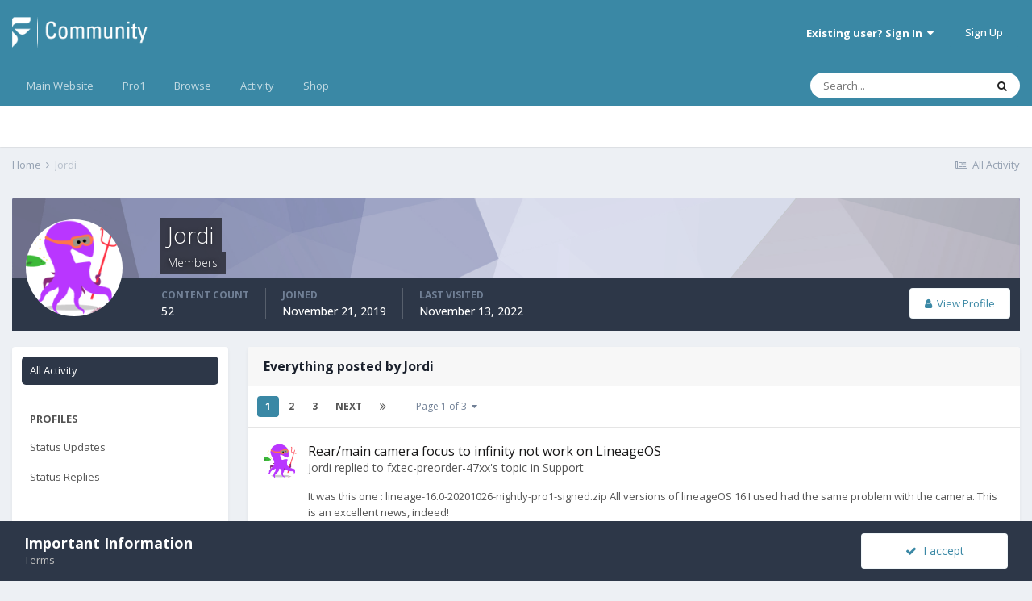

--- FILE ---
content_type: text/html;charset=UTF-8
request_url: https://community.fxtec.com/profile/7781-jordi/content/
body_size: 14565
content:
<!DOCTYPE html>
<html lang="en-US" dir="ltr">
	<head>
		<meta charset="utf-8">
		<title>Jordi's Content - F(x)tec Community</title>
		
			<!-- Global site tag (gtag.js) - Google Analytics -->
<script async src="https://www.googletagmanager.com/gtag/js?id=UA-134563606-1"></script>
<script>
  window.dataLayer = window.dataLayer || [];
  function gtag(){dataLayer.push(arguments);}
  gtag('js', new Date());
 
  gtag('config', 'UA-134563606-1');
</script>
		
		

	<meta name="viewport" content="width=device-width, initial-scale=1">


	
	


	<meta name="twitter:card" content="summary" />


	
		<meta name="twitter:site" content="@thefxtec" />
	


	
		
			
				<meta property="og:site_name" content="F(x)tec Community">
			
		
	

	
		
			
				<meta property="og:locale" content="en_US">
			
		
	


	
		<link rel="canonical" href="https://community.fxtec.com/profile/7781-jordi/content/" />
	




<link rel="manifest" href="https://community.fxtec.com/manifest.webmanifest/">
<meta name="msapplication-config" content="https://community.fxtec.com/browserconfig.xml/">
<meta name="msapplication-starturl" content="/">
<meta name="application-name" content="F(x)tec Community">

<meta name="apple-mobile-web-app-title" content="F(x)tec Community">

	<meta name="theme-color" content="#3a88a5">






		


	
		<link href="https://fonts.googleapis.com/css?family=Open%20Sans:300,300i,400,400i,500,700,700i" rel="stylesheet" referrerpolicy="origin">
	



	<link rel='stylesheet' href='https://community.fxtec.com/uploads/css_built_1/341e4a57816af3ba440d891ca87450ff_framework.css?v=0eeb801b9c1714749845' media='all'>

	<link rel='stylesheet' href='https://community.fxtec.com/uploads/css_built_1/05e81b71abe4f22d6eb8d1a929494829_responsive.css?v=0eeb801b9c1714749845' media='all'>

	<link rel='stylesheet' href='https://community.fxtec.com/uploads/css_built_1/90eb5adf50a8c640f633d47fd7eb1778_core.css?v=0eeb801b9c1714749845' media='all'>

	<link rel='stylesheet' href='https://community.fxtec.com/uploads/css_built_1/5a0da001ccc2200dc5625c3f3934497d_core_responsive.css?v=0eeb801b9c1714749845' media='all'>

	<link rel='stylesheet' href='https://community.fxtec.com/uploads/css_built_1/ffdbd8340d5c38a97b780eeb2549bc3f_profiles.css?v=0eeb801b9c1714749845' media='all'>

	<link rel='stylesheet' href='https://community.fxtec.com/uploads/css_built_1/f2ef08fd7eaff94a9763df0d2e2aaa1f_streams.css?v=0eeb801b9c1714749845' media='all'>

	<link rel='stylesheet' href='https://community.fxtec.com/uploads/css_built_1/9be4fe0d9dd3ee2160f368f53374cd3f_leaderboard.css?v=0eeb801b9c1714749845' media='all'>

	<link rel='stylesheet' href='https://community.fxtec.com/uploads/css_built_1/125515e1b6f230e3adf3a20c594b0cea_profiles_responsive.css?v=0eeb801b9c1714749845' media='all'>





<link rel='stylesheet' href='https://community.fxtec.com/uploads/css_built_1/258adbb6e4f3e83cd3b355f84e3fa002_custom.css?v=0eeb801b9c1714749845' media='all'>




		
		

	
	
		
		<link rel='shortcut icon' href='https://community.fxtec.com/uploads/monthly_2019_10/FXTEC-Favicon.png' type="image/png" sizes="100x100">
	

	</head>
	<body class='ipsApp ipsApp_front ipsJS_none ipsClearfix' data-controller='core.front.core.app' data-message="" data-pageApp='core' data-pageLocation='front' data-pageModule='members' data-pageController='profile' data-pageID='7781' >
		<a href='#ipsLayout_mainArea' class='ipsHide' title='Go to main content on this page' accesskey='m'>Jump to content</a>
		
			<div id='ipsLayout_header' class='ipsClearfix'>
				





				<header>
					<div class='ipsLayout_container'>
						


<a href='https://community.fxtec.com/' id='elLogo' accesskey='1'><img src="https://community.fxtec.com/uploads/monthly_2019_10/logolast.png.c2237781148166aae14988b1faad73f0.png" alt='F(x)tec Community'></a>

						

	<ul id='elUserNav' class='ipsList_inline cSignedOut ipsResponsive_showDesktop'>
		
		<li id='elSignInLink'>
			<a href='https://community.fxtec.com/login/' data-ipsMenu-closeOnClick="false" data-ipsMenu id='elUserSignIn'>
				Existing user? Sign In &nbsp;<i class='fa fa-caret-down'></i>
			</a>
			
<div id='elUserSignIn_menu' class='ipsMenu ipsMenu_auto ipsHide'>
	<form accept-charset='utf-8' method='post' action='https://community.fxtec.com/login/' data-controller="core.global.core.login">
		<input type="hidden" name="csrfKey" value="e08b4e03aff1eefe4660112841b73fa7">
		<input type="hidden" name="ref" value="aHR0cHM6Ly9jb21tdW5pdHkuZnh0ZWMuY29tL3Byb2ZpbGUvNzc4MS1qb3JkaS9jb250ZW50Lw==">
		<div data-role="loginForm">
			
			
			
				
<div class="ipsPad ipsForm ipsForm_vertical">
	<h4 class="ipsType_sectionHead">Sign In</h4>
	<br><br>
	<ul class='ipsList_reset'>
		<li class="ipsFieldRow ipsFieldRow_noLabel ipsFieldRow_fullWidth">
			
			
				<input type="text" placeholder="Display Name or Email Address" name="auth" autocomplete="email">
			
		</li>
		<li class="ipsFieldRow ipsFieldRow_noLabel ipsFieldRow_fullWidth">
			<input type="password" placeholder="Password" name="password" autocomplete="current-password">
		</li>
		<li class="ipsFieldRow ipsFieldRow_checkbox ipsClearfix">
			<span class="ipsCustomInput">
				<input type="checkbox" name="remember_me" id="remember_me_checkbox" value="1" checked aria-checked="true">
				<span></span>
			</span>
			<div class="ipsFieldRow_content">
				<label class="ipsFieldRow_label" for="remember_me_checkbox">Remember me</label>
				<span class="ipsFieldRow_desc">Not recommended on shared computers</span>
			</div>
		</li>
		<li class="ipsFieldRow ipsFieldRow_fullWidth">
			<button type="submit" name="_processLogin" value="usernamepassword" class="ipsButton ipsButton_primary ipsButton_small" id="elSignIn_submit">Sign In</button>
			
				<p class="ipsType_right ipsType_small">
					
						<a href='https://community.fxtec.com/lostpassword/' data-ipsDialog data-ipsDialog-title='Forgot your password?'>
					
					Forgot your password?</a>
				</p>
			
		</li>
	</ul>
</div>
			
		</div>
	</form>
</div>
		</li>
		
			<li>
				
					<a href='https://community.fxtec.com/register/' data-ipsDialog data-ipsDialog-size='narrow' data-ipsDialog-title='Sign Up' id='elRegisterButton' class='ipsButton ipsButton_normal ipsButton_primary'>Sign Up</a>
				
			</li>
		
	</ul>

						
<ul class='ipsMobileHamburger ipsList_reset ipsResponsive_hideDesktop'>
	<li data-ipsDrawer data-ipsDrawer-drawerElem='#elMobileDrawer'>
		<a href='#'>
			
			
				
			
			
			
			<i class='fa fa-navicon'></i>
		</a>
	</li>
</ul>
					</div>
				</header>
				

	<nav data-controller='core.front.core.navBar' class=' ipsResponsive_showDesktop'>
		<div class='ipsNavBar_primary ipsLayout_container '>
			<ul data-role="primaryNavBar" class='ipsClearfix'>
				


	
		
		
		<li  id='elNavSecondary_16' data-role="navBarItem" data-navApp="core" data-navExt="CustomItem">
			
			
				<a href="https://www.fxtec.com" target='_blank' rel="noopener" data-navItem-id="16" >
					Main Website<span class='ipsNavBar_active__identifier'></span>
				</a>
			
			
		</li>
	
	

	
		
		
		<li  id='elNavSecondary_15' data-role="navBarItem" data-navApp="core" data-navExt="CustomItem">
			
			
				<a href="https://www.fxtec.com/pro1"  data-navItem-id="15" >
					Pro1<span class='ipsNavBar_active__identifier'></span>
				</a>
			
			
		</li>
	
	

	
		
		
		<li  id='elNavSecondary_1' data-role="navBarItem" data-navApp="core" data-navExt="CustomItem">
			
			
				<a href="https://community.fxtec.com"  data-navItem-id="1" >
					Browse<span class='ipsNavBar_active__identifier'></span>
				</a>
			
			
				<ul class='ipsNavBar_secondary ipsHide' data-role='secondaryNavBar'>
					


	
	

	
		
		
		<li  id='elNavSecondary_10' data-role="navBarItem" data-navApp="forums" data-navExt="Forums">
			
			
				<a href="https://community.fxtec.com"  data-navItem-id="10" >
					Forums<span class='ipsNavBar_active__identifier'></span>
				</a>
			
			
		</li>
	
	

	
	

	
		
		
		<li  id='elNavSecondary_13' data-role="navBarItem" data-navApp="core" data-navExt="OnlineUsers">
			
			
				<a href="https://community.fxtec.com/online/"  data-navItem-id="13" >
					Online Users<span class='ipsNavBar_active__identifier'></span>
				</a>
			
			
		</li>
	
	

	
		
		
		<li  id='elNavSecondary_14' data-role="navBarItem" data-navApp="core" data-navExt="Leaderboard">
			
			
				<a href="https://community.fxtec.com/leaderboard/"  data-navItem-id="14" >
					Leaderboard<span class='ipsNavBar_active__identifier'></span>
				</a>
			
			
		</li>
	
	

					<li class='ipsHide' id='elNavigationMore_1' data-role='navMore'>
						<a href='#' data-ipsMenu data-ipsMenu-appendTo='#elNavigationMore_1' id='elNavigationMore_1_dropdown'>More <i class='fa fa-caret-down'></i></a>
						<ul class='ipsHide ipsMenu ipsMenu_auto' id='elNavigationMore_1_dropdown_menu' data-role='moreDropdown'></ul>
					</li>
				</ul>
			
		</li>
	
	

	
		
		
		<li  id='elNavSecondary_2' data-role="navBarItem" data-navApp="core" data-navExt="CustomItem">
			
			
				<a href="https://community.fxtec.com/discover/"  data-navItem-id="2" >
					Activity<span class='ipsNavBar_active__identifier'></span>
				</a>
			
			
				<ul class='ipsNavBar_secondary ipsHide' data-role='secondaryNavBar'>
					


	
		
		
		<li  id='elNavSecondary_4' data-role="navBarItem" data-navApp="core" data-navExt="AllActivity">
			
			
				<a href="https://community.fxtec.com/discover/"  data-navItem-id="4" >
					All Activity<span class='ipsNavBar_active__identifier'></span>
				</a>
			
			
		</li>
	
	

	
	

	
	

	
	

	
		
		
		<li  id='elNavSecondary_8' data-role="navBarItem" data-navApp="core" data-navExt="Search">
			
			
				<a href="https://community.fxtec.com/search/"  data-navItem-id="8" >
					Search<span class='ipsNavBar_active__identifier'></span>
				</a>
			
			
		</li>
	
	

	
	

					<li class='ipsHide' id='elNavigationMore_2' data-role='navMore'>
						<a href='#' data-ipsMenu data-ipsMenu-appendTo='#elNavigationMore_2' id='elNavigationMore_2_dropdown'>More <i class='fa fa-caret-down'></i></a>
						<ul class='ipsHide ipsMenu ipsMenu_auto' id='elNavigationMore_2_dropdown_menu' data-role='moreDropdown'></ul>
					</li>
				</ul>
			
		</li>
	
	

	
		
		
		<li  id='elNavSecondary_17' data-role="navBarItem" data-navApp="core" data-navExt="CustomItem">
			
			
				<a href="https://store.fxtec.com/product/fxtec-pro1/"  data-navItem-id="17" >
					Shop<span class='ipsNavBar_active__identifier'></span>
				</a>
			
			
		</li>
	
	

				<li class='ipsHide' id='elNavigationMore' data-role='navMore'>
					<a href='#' data-ipsMenu data-ipsMenu-appendTo='#elNavigationMore' id='elNavigationMore_dropdown'>More</a>
					<ul class='ipsNavBar_secondary ipsHide' data-role='secondaryNavBar'>
						<li class='ipsHide' id='elNavigationMore_more' data-role='navMore'>
							<a href='#' data-ipsMenu data-ipsMenu-appendTo='#elNavigationMore_more' id='elNavigationMore_more_dropdown'>More <i class='fa fa-caret-down'></i></a>
							<ul class='ipsHide ipsMenu ipsMenu_auto' id='elNavigationMore_more_dropdown_menu' data-role='moreDropdown'></ul>
						</li>
					</ul>
				</li>
			</ul>
			

	<div id="elSearchWrapper">
		<div id='elSearch' class='' data-controller='core.front.core.quickSearch'>
			<form accept-charset='utf-8' action='//community.fxtec.com/search/?do=quicksearch' method='post'>
				<input type='search' id='elSearchField' placeholder='Search...' name='q' autocomplete='off' aria-label='Search'>
				<button class='cSearchSubmit' type="submit" aria-label='Search'><i class="fa fa-search"></i></button>
				<div id="elSearchExpanded">
					<div class="ipsMenu_title">
						Search In
					</div>
					<ul class="ipsSideMenu_list ipsSideMenu_withRadios ipsSideMenu_small" data-ipsSideMenu data-ipsSideMenu-type="radio" data-ipsSideMenu-responsive="false" data-role="searchContexts">
						<li>
							<span class='ipsSideMenu_item ipsSideMenu_itemActive' data-ipsMenuValue='all'>
								<input type="radio" name="type" value="all" checked id="elQuickSearchRadio_type_all">
								<label for='elQuickSearchRadio_type_all' id='elQuickSearchRadio_type_all_label'>Everywhere</label>
							</span>
						</li>
						
						
							<li>
								<span class='ipsSideMenu_item' data-ipsMenuValue='core_statuses_status'>
									<input type="radio" name="type" value="core_statuses_status" id="elQuickSearchRadio_type_core_statuses_status">
									<label for='elQuickSearchRadio_type_core_statuses_status' id='elQuickSearchRadio_type_core_statuses_status_label'>Status Updates</label>
								</span>
							</li>
						
						
						<li data-role="showMoreSearchContexts">
							<span class='ipsSideMenu_item' data-action="showMoreSearchContexts" data-exclude="core_statuses_status">
								More options...
							</span>
						</li>
					</ul>
					<div class="ipsMenu_title">
						Find results that contain...
					</div>
					<ul class='ipsSideMenu_list ipsSideMenu_withRadios ipsSideMenu_small ipsType_normal' role="radiogroup" data-ipsSideMenu data-ipsSideMenu-type="radio" data-ipsSideMenu-responsive="false" data-filterType='andOr'>
						
							<li>
								<span class='ipsSideMenu_item ipsSideMenu_itemActive' data-ipsMenuValue='or'>
									<input type="radio" name="search_and_or" value="or" checked id="elRadio_andOr_or">
									<label for='elRadio_andOr_or' id='elField_andOr_label_or'><em>Any</em> of my search term words</label>
								</span>
							</li>
						
							<li>
								<span class='ipsSideMenu_item ' data-ipsMenuValue='and'>
									<input type="radio" name="search_and_or" value="and"  id="elRadio_andOr_and">
									<label for='elRadio_andOr_and' id='elField_andOr_label_and'><em>All</em> of my search term words</label>
								</span>
							</li>
						
					</ul>
					<div class="ipsMenu_title">
						Find results in...
					</div>
					<ul class='ipsSideMenu_list ipsSideMenu_withRadios ipsSideMenu_small ipsType_normal' role="radiogroup" data-ipsSideMenu data-ipsSideMenu-type="radio" data-ipsSideMenu-responsive="false" data-filterType='searchIn'>
						<li>
							<span class='ipsSideMenu_item ipsSideMenu_itemActive' data-ipsMenuValue='all'>
								<input type="radio" name="search_in" value="all" checked id="elRadio_searchIn_and">
								<label for='elRadio_searchIn_and' id='elField_searchIn_label_all'>Content titles and body</label>
							</span>
						</li>
						<li>
							<span class='ipsSideMenu_item' data-ipsMenuValue='titles'>
								<input type="radio" name="search_in" value="titles" id="elRadio_searchIn_titles">
								<label for='elRadio_searchIn_titles' id='elField_searchIn_label_titles'>Content titles only</label>
							</span>
						</li>
					</ul>
				</div>
			</form>
		</div>
	</div>

		</div>
	</nav>

				
<ul id='elMobileNav' class='ipsResponsive_hideDesktop' data-controller='core.front.core.mobileNav'>
	
		
			<li id='elMobileBreadcrumb'>
				<a href='https://community.fxtec.com/'>
					<span>Home</span>
				</a>
			</li>
		
	
	
	
	<li >
		<a data-action="defaultStream" href='https://community.fxtec.com/discover/'><i class="fa fa-newspaper-o" aria-hidden="true"></i></a>
	</li>

	

	
		<li class='ipsJS_show'>
			<a href='https://community.fxtec.com/search/'><i class='fa fa-search'></i></a>
		</li>
	
</ul>
			</div>
		
		<main id='ipsLayout_body' class='ipsLayout_container'>
			<div id='ipsLayout_contentArea'>
				<div id='ipsLayout_contentWrapper'>
					
<nav class='ipsBreadcrumb ipsBreadcrumb_top ipsFaded_withHover'>
	

	<ul class='ipsList_inline ipsPos_right'>
		
		<li >
			<a data-action="defaultStream" class='ipsType_light '  href='https://community.fxtec.com/discover/'><i class="fa fa-newspaper-o" aria-hidden="true"></i> <span>All Activity</span></a>
		</li>
		
	</ul>

	<ul data-role="breadcrumbList">
		<li>
			<a title="Home" href='https://community.fxtec.com/'>
				<span>Home <i class='fa fa-angle-right'></i></span>
			</a>
		</li>
		
		
			<li>
				
					<a href='https://community.fxtec.com/profile/7781-jordi/'>
						<span>Jordi </span>
					</a>
				
			</li>
		
	</ul>
</nav>
					
					<div id='ipsLayout_mainArea'>
						
						
						
						

	




						


<div data-controller='core.front.profile.main' id='elProfileUserContent'>
	

<header data-role="profileHeader">
	<div class='ipsPageHead_special cProfileHeaderMinimal' id='elProfileHeader' data-controller='core.global.core.coverPhoto' data-url="https://community.fxtec.com/profile/7781-jordi/?csrfKey=e08b4e03aff1eefe4660112841b73fa7" data-coverOffset='0'>
		
			<div class='ipsCoverPhoto_container' style="background-color: hsl(234, 100%, 80% )">
				<img src='https://community.fxtec.com/uploads/set_resources_1/84c1e40ea0e759e3f1505eb1788ddf3c_pattern.png' class='ipsCoverPhoto_photo' data-action="toggleCoverPhoto" alt=''>
			</div>
		
		
		<div class='ipsColumns ipsColumns_collapsePhone' data-hideOnCoverEdit>
			<div class='ipsColumn ipsColumn_fixed ipsColumn_narrow ipsPos_center' id='elProfilePhoto'>
				
					<a href="https://community.fxtec.com/uploads/monthly_2020_11/579015621_Meego7.png.47827b4f1af8304237d8666f879ecf3c.png" data-ipsLightbox class='ipsUserPhoto ipsUserPhoto_xlarge'>					
						<img src='https://community.fxtec.com/uploads/monthly_2020_12/579015621_Meego7.thumb.png.b440172a7b9d397694b677167dfee299.png' alt=''>
					</a>
				
				
			</div>
			<div class='ipsColumn ipsColumn_fluid'>
				<div class='ipsPos_left ipsPad cProfileHeader_name ipsType_normal'>
					<h1 class='ipsType_reset ipsPageHead_barText'>
						Jordi

						
                        
					</h1>
					<span>
						<span class='ipsPageHead_barText'>Members</span>
					</span>
				</div>
				
					<ul class='ipsList_inline ipsPad ipsResponsive_hidePhone ipsResponsive_block ipsPos_left'>
						
							<li>

<div data-followApp='core' data-followArea='member' data-followID='7781'  data-controller='core.front.core.followButton'>
	
		

	
</div></li>
						
						
					</ul>
				
			</div>
		</div>
	</div>

	<div class='ipsGrid ipsAreaBackground ipsPad ipsResponsive_showPhone ipsResponsive_block'>
		
		
		

		
		
		<div data-role='switchView' class='ipsGrid_span12'>
			<div data-action="goToProfile" data-type='phone' class=''>
				<a href='https://community.fxtec.com/profile/7781-jordi/' class='ipsButton ipsButton_veryLight ipsButton_small ipsButton_fullWidth' title="Jordi's Profile"><i class='fa fa-user'></i></a>
			</div>
			<div data-action="browseContent" data-type='phone' class='ipsHide'>
				<a href="https://community.fxtec.com/profile/7781-jordi/content/" class='ipsButton ipsButton_veryLight ipsButton_small ipsButton_fullWidth'  title="Jordi's Content"><i class='fa fa-newspaper-o'></i></a>
			</div>
		</div>
	</div>

	<div id='elProfileStats' class='ipsClearfix sm:ipsPadding ipsResponsive_pull'>
		<div data-role='switchView' class='ipsResponsive_hidePhone ipsPos_right'>
			<a href='https://community.fxtec.com/profile/7781-jordi/' class='ipsButton ipsButton_veryLight ipsButton_small ipsPos_right ' data-action="goToProfile" data-type='full' title="Jordi's Profile"><i class='fa fa-user'></i> <span class='ipsResponsive_showDesktop ipsResponsive_inline'>&nbsp;View Profile</span></a>
			<a href="https://community.fxtec.com/profile/7781-jordi/content/" class='ipsButton ipsButton_veryLight ipsButton_small ipsPos_right ipsHide' data-action="browseContent" data-type='full' title="Jordi's Content"><i class='fa fa-newspaper-o'></i> <span class='ipsResponsive_showDesktop ipsResponsive_inline'>&nbsp;See their activity</span></a>
		</div>
		<ul class='ipsList_reset ipsFlex ipsFlex-ai:center ipsFlex-fw:wrap ipsPos_left ipsResponsive_noFloat'>
			<li>
				<h4 class='ipsType_minorHeading'>Content Count</h4>
				52
			</li>
			<li>
				<h4 class='ipsType_minorHeading'>Joined</h4>
				<time datetime='2019-11-21T21:05:15Z' title='11/21/2019 09:05  PM' data-short='6 yr'>November 21, 2019</time>
			</li>
            
			<li>
				<h4 class='ipsType_minorHeading'>Last visited</h4>
				<span>
					
                    <time datetime='2022-11-13T13:51:25Z' title='11/13/2022 01:51  PM' data-short='3 yr'>November 13, 2022</time>
				</span>
			</li>
            
			
		</ul>
	</div>
</header>
	<div data-role="profileContent" class='ipsSpacer_top'>

		<div class="ipsColumns ipsColumns_collapsePhone">
			<div class="ipsColumn ipsColumn_wide">
				<div class='ipsPadding:half ipsBox'>
					<div class="ipsSideMenu" data-ipsTabBar data-ipsTabBar-contentArea='#elUserContent' data-ipsTabBar-itemselector=".ipsSideMenu_item" data-ipsTabBar-activeClass="ipsSideMenu_itemActive" data-ipsSideMenu>
						<h3 class="ipsSideMenu_mainTitle ipsAreaBackground_light ipsType_medium">
							<a href="#user_content" class="ipsPad_double" data-action="openSideMenu"><i class="fa fa-bars"></i> &nbsp;Content Type&nbsp;<i class="fa fa-caret-down"></i></a>
						</h3>
						<div>
							<ul class="ipsSideMenu_list">
								<li><a href="https://community.fxtec.com/profile/7781-jordi/content/?change_section=1" class="ipsSideMenu_item ipsSideMenu_itemActive">All Activity</a></li>
							</ul>
							
								<h4 class='ipsSideMenu_subTitle'>Profiles</h4>
								<ul class="ipsSideMenu_list">
									
										<li><a href="https://community.fxtec.com/profile/7781-jordi/content/?type=core_statuses_status&amp;change_section=1" class="ipsSideMenu_item ">Status Updates</a></li>
									
										<li><a href="https://community.fxtec.com/profile/7781-jordi/content/?type=core_statuses_reply&amp;change_section=1" class="ipsSideMenu_item ">Status Replies</a></li>
									
								</ul>
							
								<h4 class='ipsSideMenu_subTitle'>Forums</h4>
								<ul class="ipsSideMenu_list">
									
										<li><a href="https://community.fxtec.com/profile/7781-jordi/content/?type=forums_topic&amp;change_section=1" class="ipsSideMenu_item ">Topics</a></li>
									
										<li><a href="https://community.fxtec.com/profile/7781-jordi/content/?type=forums_topic_post&amp;change_section=1" class="ipsSideMenu_item ">Posts</a></li>
									
								</ul>
							
						</div>			
					</div>
				</div>
			</div>
			<div class="ipsColumn ipsColumn_fluid" id='elUserContent'>
				
<div class='ipsBox'>
	<h2 class='ipsType_sectionTitle ipsType_reset'>Everything posted by Jordi</h2>
	

<div data-baseurl="https://community.fxtec.com/profile/7781-jordi/content/?all_activity=1&amp;page=1" data-resort="listResort" data-tableid="topics" data-controller="core.global.core.table">
	<div data-role="tableRows">
		
			<div class="ipsButtonBar ipsPad_half ipsClearfix ipsClear">
				<div data-role="tablePagination">
					<ul class='ipsPagination' id='elPagination_744b4e63398026b66ba1486fa64e577a_1789566391' data-ipsPagination-seoPagination='true' data-pages='3' data-ipsPagination  data-ipsPagination-pages="3" data-ipsPagination-perPage='25'>
		
			
				<li class='ipsPagination_first ipsPagination_inactive'><a href='https://community.fxtec.com/profile/7781-jordi/content/?all_activity=1' rel="first" data-page='1' data-ipsTooltip title='First page'><i class='fa fa-angle-double-left'></i></a></li>
				<li class='ipsPagination_prev ipsPagination_inactive'><a href='https://community.fxtec.com/profile/7781-jordi/content/?all_activity=1' rel="prev" data-page='0' data-ipsTooltip title='Previous page'>Prev</a></li>
			
			<li class='ipsPagination_page ipsPagination_active'><a href='https://community.fxtec.com/profile/7781-jordi/content/?all_activity=1' data-page='1'>1</a></li>
			
				
					<li class='ipsPagination_page'><a href='https://community.fxtec.com/profile/7781-jordi/content/page/2/?all_activity=1' data-page='2'>2</a></li>
				
					<li class='ipsPagination_page'><a href='https://community.fxtec.com/profile/7781-jordi/content/page/3/?all_activity=1' data-page='3'>3</a></li>
				
				<li class='ipsPagination_next'><a href='https://community.fxtec.com/profile/7781-jordi/content/page/2/?all_activity=1' rel="next" data-page='2' data-ipsTooltip title='Next page'>Next</a></li>
				<li class='ipsPagination_last'><a href='https://community.fxtec.com/profile/7781-jordi/content/page/3/?all_activity=1' rel="last" data-page='3' data-ipsTooltip title='Last page'><i class='fa fa-angle-double-right'></i></a></li>
			
			
				<li class='ipsPagination_pageJump'>
					<a href='#' data-ipsMenu data-ipsMenu-closeOnClick='false' data-ipsMenu-appendTo='#elPagination_744b4e63398026b66ba1486fa64e577a_1789566391' id='elPagination_744b4e63398026b66ba1486fa64e577a_1789566391_jump'>Page 1 of 3 &nbsp;<i class='fa fa-caret-down'></i></a>
					<div class='ipsMenu ipsMenu_narrow ipsPadding ipsHide' id='elPagination_744b4e63398026b66ba1486fa64e577a_1789566391_jump_menu'>
						<form accept-charset='utf-8' method='post' action='https://community.fxtec.com/profile/7781-jordi/content/?all_activity=1' data-role="pageJump">
							<ul class='ipsForm ipsForm_horizontal'>
								<li class='ipsFieldRow'>
									<input type='number' min='1' max='3' placeholder='Page number' class='ipsField_fullWidth' name='page'>
								</li>
								<li class='ipsFieldRow ipsFieldRow_fullWidth'>
									<input type='submit' class='ipsButton_fullWidth ipsButton ipsButton_verySmall ipsButton_primary' value='Go'>
								</li>
							</ul>
						</form>
					</div>
				</li>
			
		
	</ul>
				</div>
			</div>
		
		<ol class='ipsDataList ipsDataList_large cSearchActivity ipsStream ipsPad'>
			
				

<li class='ipsStreamItem ipsStreamItem_contentBlock ipsStreamItem_expanded ipsAreaBackground_reset ipsPad  ' data-role='activityItem' data-timestamp='1637698366'>
	<div class='ipsStreamItem_container ipsClearfix'>
		
			
			<div class='ipsStreamItem_header ipsPhotoPanel ipsPhotoPanel_mini'>
								
					<span class='ipsStreamItem_contentType' data-ipsTooltip title='Post'><i class='fa fa-comment'></i></span>
				
				

	<a href="https://community.fxtec.com/profile/7781-jordi/" data-ipsHover data-ipsHover-target="https://community.fxtec.com/profile/7781-jordi/?do=hovercard" class="ipsUserPhoto ipsUserPhoto_mini" title="Go to Jordi's profile">
		<img src='https://community.fxtec.com/uploads/monthly_2020_12/579015621_Meego7.thumb.png.b440172a7b9d397694b677167dfee299.png' alt='Jordi'>
	</a>

				<div class=''>
					
					<h2 class='ipsType_reset ipsStreamItem_title ipsContained_container ipsStreamItem_titleSmall'>
						
						
						<span class='ipsType_break ipsContained'>
							<a href='https://community.fxtec.com/topic/3060-rearmain-camera-focus-to-infinity-not-work-on-lineageos/?do=findComment&amp;comment=59912' data-linkType="link" data-searchable> Rear/main camera focus to infinity not work on LineageOS</a>
						</span>
						
					</h2>
					
						<p class='ipsType_reset ipsStreamItem_status ipsType_blendLinks'>
							
<a href='https://community.fxtec.com/profile/7781-jordi/' data-ipsHover data-ipsHover-target='https://community.fxtec.com/profile/7781-jordi/?do=hovercard' title="Go to Jordi's profile" class="ipsType_break">Jordi</a> replied to 
<a href='https://community.fxtec.com/profile/5237-fxtec-preorder-47xx/' data-ipsHover data-ipsHover-target='https://community.fxtec.com/profile/5237-fxtec-preorder-47xx/?do=hovercard' title="Go to fxtec-preorder-47xx's profile" class="ipsType_break">fxtec-preorder-47xx</a>'s topic in <a href='https://community.fxtec.com/?forumId=45'>Support</a>
						</p>
					
					
						
					
				</div>
			</div>
			
				<div class='ipsStreamItem_snippet ipsType_break'>
					
					 	

	<div class='ipsType_richText ipsContained ipsType_medium'>
		<div data-ipsTruncate data-ipsTruncate-type='remove' data-ipsTruncate-size='3 lines' data-ipsTruncate-watch='false'>
			It was this one : lineage-16.0-20201026-nightly-pro1-signed.zip
 


	All versions of lineageOS 16 I used had the same problem with the camera.
 


	This is an excellent news, indeed!
		</div>
	</div>

					
				</div>
				<ul class='ipsList_inline ipsStreamItem_meta ipsGap:1'>
					<li class='ipsType_light ipsType_medium'>
						<a href='https://community.fxtec.com/topic/3060-rearmain-camera-focus-to-infinity-not-work-on-lineageos/?do=findComment&amp;comment=59912' class='ipsType_blendLinks'><i class='fa fa-clock-o'></i> <time datetime='2021-11-23T20:12:46Z' title='11/23/2021 08:12  PM' data-short='4 yr'>November 23, 2021</time></a>
					</li>
					
						<li class='ipsType_light ipsType_medium'>
							<a href='https://community.fxtec.com/topic/3060-rearmain-camera-focus-to-infinity-not-work-on-lineageos/?do=findComment&amp;comment=59912' class='ipsType_blendLinks'>
								
									<i class='fa fa-comment'></i> 82 replies
								
							</a>
						</li>
					
					
						
							<li>


	<div class='ipsReactOverview ipsReactOverview_small ipsType_light'>
		<ul>
			<li class='ipsReactOverview_repCount'>
				1
			</li>
			
				
				<li>
					
						<span data-ipsTooltip title="Thanks">
					
							<img src='https://community.fxtec.com/uploads/reactions/react_thanks.png' alt="Thanks">
					
						</span>
					
				</li>
			
		</ul>
	</div>
</li>
						
					
					
				</ul>
			
		
	</div>
</li>
			
				

<li class='ipsStreamItem ipsStreamItem_contentBlock ipsStreamItem_expanded ipsAreaBackground_reset ipsPad  ' data-role='activityItem' data-timestamp='1625604098'>
	<div class='ipsStreamItem_container ipsClearfix'>
		
			
			<div class='ipsStreamItem_header ipsPhotoPanel ipsPhotoPanel_mini'>
								
					<span class='ipsStreamItem_contentType' data-ipsTooltip title='Post'><i class='fa fa-comment'></i></span>
				
				

	<a href="https://community.fxtec.com/profile/7781-jordi/" data-ipsHover data-ipsHover-target="https://community.fxtec.com/profile/7781-jordi/?do=hovercard" class="ipsUserPhoto ipsUserPhoto_mini" title="Go to Jordi's profile">
		<img src='https://community.fxtec.com/uploads/monthly_2020_12/579015621_Meego7.thumb.png.b440172a7b9d397694b677167dfee299.png' alt='Jordi'>
	</a>

				<div class=''>
					
					<h2 class='ipsType_reset ipsStreamItem_title ipsContained_container ipsStreamItem_titleSmall'>
						
						
						<span class='ipsType_break ipsContained'>
							<a href='https://community.fxtec.com/topic/3396-pro1-mysteriously-died-yesterday/?do=findComment&amp;comment=58343' data-linkType="link" data-searchable> Pro1 mysteriously died yesterday...</a>
						</span>
						
					</h2>
					
						<p class='ipsType_reset ipsStreamItem_status ipsType_blendLinks'>
							
<a href='https://community.fxtec.com/profile/7781-jordi/' data-ipsHover data-ipsHover-target='https://community.fxtec.com/profile/7781-jordi/?do=hovercard' title="Go to Jordi's profile" class="ipsType_break">Jordi</a> replied to 
<a href='https://community.fxtec.com/profile/6034-archseraphim/' data-ipsHover data-ipsHover-target='https://community.fxtec.com/profile/6034-archseraphim/?do=hovercard' title="Go to archseraphim's profile" class="ipsType_break">archseraphim</a>'s topic in <a href='https://community.fxtec.com/?forumId=44'>General Discussion</a>
						</p>
					
					
						
					
				</div>
			</div>
			
				<div class='ipsStreamItem_snippet ipsType_break'>
					
					 	

	<div class='ipsType_richText ipsContained ipsType_medium'>
		<div data-ipsTruncate data-ipsTruncate-type='remove' data-ipsTruncate-size='3 lines' data-ipsTruncate-watch='false'>
			In EU, a minimum warranty of 2 years is mandatory, regardless of what the seller or manufacturer says.
 


	See here : https://europa.eu/youreurope/business/dealing-with-customers/consumer-contracts-guarantees/consumer-guarantees/index_en.htm
		</div>
	</div>

					
				</div>
				<ul class='ipsList_inline ipsStreamItem_meta ipsGap:1'>
					<li class='ipsType_light ipsType_medium'>
						<a href='https://community.fxtec.com/topic/3396-pro1-mysteriously-died-yesterday/?do=findComment&amp;comment=58343' class='ipsType_blendLinks'><i class='fa fa-clock-o'></i> <time datetime='2021-07-06T20:41:38Z' title='07/06/2021 08:41  PM' data-short='4 yr'>July 6, 2021</time></a>
					</li>
					
						<li class='ipsType_light ipsType_medium'>
							<a href='https://community.fxtec.com/topic/3396-pro1-mysteriously-died-yesterday/?do=findComment&amp;comment=58343' class='ipsType_blendLinks'>
								
									<i class='fa fa-comment'></i> 21 replies
								
							</a>
						</li>
					
					
						
							<li>


	<div class='ipsReactOverview ipsReactOverview_small ipsType_light'>
		<ul>
			<li class='ipsReactOverview_repCount'>
				2
			</li>
			
				
				<li>
					
						<span data-ipsTooltip title="Thanks">
					
							<img src='https://community.fxtec.com/uploads/reactions/react_thanks.png' alt="Thanks">
					
						</span>
					
				</li>
			
		</ul>
	</div>
</li>
						
					
					
				</ul>
			
		
	</div>
</li>
			
				

<li class='ipsStreamItem ipsStreamItem_contentBlock ipsStreamItem_expanded ipsAreaBackground_reset ipsPad  ' data-role='activityItem' data-timestamp='1623271851'>
	<div class='ipsStreamItem_container ipsClearfix'>
		
			
			<div class='ipsStreamItem_header ipsPhotoPanel ipsPhotoPanel_mini'>
								
					<span class='ipsStreamItem_contentType' data-ipsTooltip title='Post'><i class='fa fa-comment'></i></span>
				
				

	<a href="https://community.fxtec.com/profile/7781-jordi/" data-ipsHover data-ipsHover-target="https://community.fxtec.com/profile/7781-jordi/?do=hovercard" class="ipsUserPhoto ipsUserPhoto_mini" title="Go to Jordi's profile">
		<img src='https://community.fxtec.com/uploads/monthly_2020_12/579015621_Meego7.thumb.png.b440172a7b9d397694b677167dfee299.png' alt='Jordi'>
	</a>

				<div class=''>
					
					<h2 class='ipsType_reset ipsStreamItem_title ipsContained_container ipsStreamItem_titleSmall'>
						
						
						<span class='ipsType_break ipsContained'>
							<a href='https://community.fxtec.com/topic/3060-rearmain-camera-focus-to-infinity-not-work-on-lineageos/?do=findComment&amp;comment=58085' data-linkType="link" data-searchable> Rear/main camera focus to infinity not work on LineageOS</a>
						</span>
						
					</h2>
					
						<p class='ipsType_reset ipsStreamItem_status ipsType_blendLinks'>
							
<a href='https://community.fxtec.com/profile/7781-jordi/' data-ipsHover data-ipsHover-target='https://community.fxtec.com/profile/7781-jordi/?do=hovercard' title="Go to Jordi's profile" class="ipsType_break">Jordi</a> replied to 
<a href='https://community.fxtec.com/profile/5237-fxtec-preorder-47xx/' data-ipsHover data-ipsHover-target='https://community.fxtec.com/profile/5237-fxtec-preorder-47xx/?do=hovercard' title="Go to fxtec-preorder-47xx's profile" class="ipsType_break">fxtec-preorder-47xx</a>'s topic in <a href='https://community.fxtec.com/?forumId=45'>Support</a>
						</p>
					
					
						
					
				</div>
			</div>
			
				<div class='ipsStreamItem_snippet ipsType_break'>
					
					 	

	<div class='ipsType_richText ipsContained ipsType_medium'>
		<div data-ipsTruncate data-ipsTruncate-type='remove' data-ipsTruncate-size='3 lines' data-ipsTruncate-watch='false'>
			Congratulations @raymo for your findings. I suspect now that a hardware is the most probable cause of my camera problems (not focusing far objects).
 


	Before I try to what you did, I would like to be sure I can replace it if I mess with it. Do we know which camera is installed, can we order it somewhere?
		</div>
	</div>

					
				</div>
				<ul class='ipsList_inline ipsStreamItem_meta ipsGap:1'>
					<li class='ipsType_light ipsType_medium'>
						<a href='https://community.fxtec.com/topic/3060-rearmain-camera-focus-to-infinity-not-work-on-lineageos/?do=findComment&amp;comment=58085' class='ipsType_blendLinks'><i class='fa fa-clock-o'></i> <time datetime='2021-06-09T20:50:51Z' title='06/09/2021 08:50  PM' data-short='4 yr'>June 9, 2021</time></a>
					</li>
					
						<li class='ipsType_light ipsType_medium'>
							<a href='https://community.fxtec.com/topic/3060-rearmain-camera-focus-to-infinity-not-work-on-lineageos/?do=findComment&amp;comment=58085' class='ipsType_blendLinks'>
								
									<i class='fa fa-comment'></i> 82 replies
								
							</a>
						</li>
					
					
					
				</ul>
			
		
	</div>
</li>
			
				

<li class='ipsStreamItem ipsStreamItem_contentBlock ipsStreamItem_expanded ipsAreaBackground_reset ipsPad  ' data-role='activityItem' data-timestamp='1613421252'>
	<div class='ipsStreamItem_container ipsClearfix'>
		
			
			<div class='ipsStreamItem_header ipsPhotoPanel ipsPhotoPanel_mini'>
								
					<span class='ipsStreamItem_contentType' data-ipsTooltip title='Post'><i class='fa fa-comment'></i></span>
				
				

	<a href="https://community.fxtec.com/profile/7781-jordi/" data-ipsHover data-ipsHover-target="https://community.fxtec.com/profile/7781-jordi/?do=hovercard" class="ipsUserPhoto ipsUserPhoto_mini" title="Go to Jordi's profile">
		<img src='https://community.fxtec.com/uploads/monthly_2020_12/579015621_Meego7.thumb.png.b440172a7b9d397694b677167dfee299.png' alt='Jordi'>
	</a>

				<div class=''>
					
					<h2 class='ipsType_reset ipsStreamItem_title ipsContained_container ipsStreamItem_titleSmall'>
						
						
						<span class='ipsType_break ipsContained'>
							<a href='https://community.fxtec.com/topic/3037-pro1-lineageos-160-official-builds-discussion/?do=findComment&amp;comment=56324' data-linkType="link" data-searchable> PRO1, LineageOS 16.0 Official Builds: Discussion</a>
						</span>
						
					</h2>
					
						<p class='ipsType_reset ipsStreamItem_status ipsType_blendLinks'>
							
<a href='https://community.fxtec.com/profile/7781-jordi/' data-ipsHover data-ipsHover-target='https://community.fxtec.com/profile/7781-jordi/?do=hovercard' title="Go to Jordi's profile" class="ipsType_break">Jordi</a> replied to 
<a href='https://community.fxtec.com/profile/6853-tdm/' data-ipsHover data-ipsHover-target='https://community.fxtec.com/profile/6853-tdm/?do=hovercard' title="Go to tdm's profile" class="ipsType_break">tdm</a>'s topic in <a href='https://community.fxtec.com/?forumId=44'>General Discussion</a>
						</p>
					
					
						
					
				</div>
			</div>
			
				<div class='ipsStreamItem_snippet ipsType_break'>
					
					 	

	<div class='ipsType_richText ipsContained ipsType_medium'>
		<div data-ipsTruncate data-ipsTruncate-type='remove' data-ipsTruncate-size='3 lines' data-ipsTruncate-watch='false'>
			Here it is, the link is valid for 1 week.
 


	https://we.tl/t-qN2TbbcfCy
 


	If I'm not mistaken, it's the last build of LineageOS 16 : lineage-16.0-20201026-nightly-pro1-signed.zip
		</div>
	</div>

					
				</div>
				<ul class='ipsList_inline ipsStreamItem_meta ipsGap:1'>
					<li class='ipsType_light ipsType_medium'>
						<a href='https://community.fxtec.com/topic/3037-pro1-lineageos-160-official-builds-discussion/?do=findComment&amp;comment=56324' class='ipsType_blendLinks'><i class='fa fa-clock-o'></i> <time datetime='2021-02-15T20:34:12Z' title='02/15/2021 08:34  PM' data-short='4 yr'>February 15, 2021</time></a>
					</li>
					
						<li class='ipsType_light ipsType_medium'>
							<a href='https://community.fxtec.com/topic/3037-pro1-lineageos-160-official-builds-discussion/?do=findComment&amp;comment=56324' class='ipsType_blendLinks'>
								
									<i class='fa fa-comment'></i> 730 replies
								
							</a>
						</li>
					
					
						
							<li>


	<div class='ipsReactOverview ipsReactOverview_small ipsType_light'>
		<ul>
			<li class='ipsReactOverview_repCount'>
				2
			</li>
			
				
				<li>
					
						<span data-ipsTooltip title="Thanks">
					
							<img src='https://community.fxtec.com/uploads/reactions/react_thanks.png' alt="Thanks">
					
						</span>
					
				</li>
			
		</ul>
	</div>
</li>
						
					
					
				</ul>
			
		
	</div>
</li>
			
				

<li class='ipsStreamItem ipsStreamItem_contentBlock ipsStreamItem_expanded ipsAreaBackground_reset ipsPad  ' data-role='activityItem' data-timestamp='1613223127'>
	<div class='ipsStreamItem_container ipsClearfix'>
		
			
			<div class='ipsStreamItem_header ipsPhotoPanel ipsPhotoPanel_mini'>
								
					<span class='ipsStreamItem_contentType' data-ipsTooltip title='Post'><i class='fa fa-comment'></i></span>
				
				

	<a href="https://community.fxtec.com/profile/7781-jordi/" data-ipsHover data-ipsHover-target="https://community.fxtec.com/profile/7781-jordi/?do=hovercard" class="ipsUserPhoto ipsUserPhoto_mini" title="Go to Jordi's profile">
		<img src='https://community.fxtec.com/uploads/monthly_2020_12/579015621_Meego7.thumb.png.b440172a7b9d397694b677167dfee299.png' alt='Jordi'>
	</a>

				<div class=''>
					
					<h2 class='ipsType_reset ipsStreamItem_title ipsContained_container ipsStreamItem_titleSmall'>
						
						
						<span class='ipsType_break ipsContained'>
							<a href='https://community.fxtec.com/topic/3060-rearmain-camera-focus-to-infinity-not-work-on-lineageos/?do=findComment&amp;comment=56231' data-linkType="link" data-searchable> Rear/main camera focus to infinity not work on LineageOS</a>
						</span>
						
					</h2>
					
						<p class='ipsType_reset ipsStreamItem_status ipsType_blendLinks'>
							
<a href='https://community.fxtec.com/profile/7781-jordi/' data-ipsHover data-ipsHover-target='https://community.fxtec.com/profile/7781-jordi/?do=hovercard' title="Go to Jordi's profile" class="ipsType_break">Jordi</a> replied to 
<a href='https://community.fxtec.com/profile/5237-fxtec-preorder-47xx/' data-ipsHover data-ipsHover-target='https://community.fxtec.com/profile/5237-fxtec-preorder-47xx/?do=hovercard' title="Go to fxtec-preorder-47xx's profile" class="ipsType_break">fxtec-preorder-47xx</a>'s topic in <a href='https://community.fxtec.com/?forumId=45'>Support</a>
						</p>
					
					
						
					
				</div>
			</div>
			
				<div class='ipsStreamItem_snippet ipsType_break'>
					
					 	

	<div class='ipsType_richText ipsContained ipsType_medium'>
		<div data-ipsTruncate data-ipsTruncate-type='remove' data-ipsTruncate-size='3 lines' data-ipsTruncate-watch='false'>
			This is what I get, when doing something similar, everything is evenly blurred.
 


	Note that the focus is correct for close-up objects.
		</div>
	</div>

					
				</div>
				<ul class='ipsList_inline ipsStreamItem_meta ipsGap:1'>
					<li class='ipsType_light ipsType_medium'>
						<a href='https://community.fxtec.com/topic/3060-rearmain-camera-focus-to-infinity-not-work-on-lineageos/?do=findComment&amp;comment=56231' class='ipsType_blendLinks'><i class='fa fa-clock-o'></i> <time datetime='2021-02-13T13:32:07Z' title='02/13/2021 01:32  PM' data-short='4 yr'>February 13, 2021</time></a>
					</li>
					
						<li class='ipsType_light ipsType_medium'>
							<a href='https://community.fxtec.com/topic/3060-rearmain-camera-focus-to-infinity-not-work-on-lineageos/?do=findComment&amp;comment=56231' class='ipsType_blendLinks'>
								
									<i class='fa fa-comment'></i> 82 replies
								
							</a>
						</li>
					
					
					
				</ul>
			
		
	</div>
</li>
			
				

<li class='ipsStreamItem ipsStreamItem_contentBlock ipsStreamItem_expanded ipsAreaBackground_reset ipsPad  ' data-role='activityItem' data-timestamp='1612619063'>
	<div class='ipsStreamItem_container ipsClearfix'>
		
			
			<div class='ipsStreamItem_header ipsPhotoPanel ipsPhotoPanel_mini'>
								
					<span class='ipsStreamItem_contentType' data-ipsTooltip title='Post'><i class='fa fa-comment'></i></span>
				
				

	<a href="https://community.fxtec.com/profile/7781-jordi/" data-ipsHover data-ipsHover-target="https://community.fxtec.com/profile/7781-jordi/?do=hovercard" class="ipsUserPhoto ipsUserPhoto_mini" title="Go to Jordi's profile">
		<img src='https://community.fxtec.com/uploads/monthly_2020_12/579015621_Meego7.thumb.png.b440172a7b9d397694b677167dfee299.png' alt='Jordi'>
	</a>

				<div class=''>
					
					<h2 class='ipsType_reset ipsStreamItem_title ipsContained_container ipsStreamItem_titleSmall'>
						
						
						<span class='ipsType_break ipsContained'>
							<a href='https://community.fxtec.com/topic/3284-chargie-a-battery-life-saver-for-non-rooted-devices/?do=findComment&amp;comment=55938' data-linkType="link" data-searchable> &quot;Chargie&quot;, a battery life saver for non-rooted devices?</a>
						</span>
						
					</h2>
					
						<p class='ipsType_reset ipsStreamItem_status ipsType_blendLinks'>
							
<a href='https://community.fxtec.com/profile/7781-jordi/' data-ipsHover data-ipsHover-target='https://community.fxtec.com/profile/7781-jordi/?do=hovercard' title="Go to Jordi's profile" class="ipsType_break">Jordi</a> replied to 
<a href='https://community.fxtec.com/profile/7541-rob-s/' data-ipsHover data-ipsHover-target='https://community.fxtec.com/profile/7541-rob-s/?do=hovercard' title="Go to Rob. S.'s profile" class="ipsType_break">Rob. S.</a>'s topic in <a href='https://community.fxtec.com/?forumId=44'>General Discussion</a>
						</p>
					
					
						
					
				</div>
			</div>
			
				<div class='ipsStreamItem_snippet ipsType_break'>
					
					 	

	<div class='ipsType_richText ipsContained ipsType_medium'>
		<div data-ipsTruncate data-ipsTruncate-type='remove' data-ipsTruncate-size='3 lines' data-ipsTruncate-watch='false'>
			Seems to be a good solution for non rooted devices.
 


	For rooted devices, I just tested "Battery charge Limit" (open source), which seems to work pretty well: I set a limit at 90 % charge and the charge slow down before this limit and does not exceed this value.
		</div>
	</div>

					
				</div>
				<ul class='ipsList_inline ipsStreamItem_meta ipsGap:1'>
					<li class='ipsType_light ipsType_medium'>
						<a href='https://community.fxtec.com/topic/3284-chargie-a-battery-life-saver-for-non-rooted-devices/?do=findComment&amp;comment=55938' class='ipsType_blendLinks'><i class='fa fa-clock-o'></i> <time datetime='2021-02-06T13:44:23Z' title='02/06/2021 01:44  PM' data-short='4 yr'>February 6, 2021</time></a>
					</li>
					
						<li class='ipsType_light ipsType_medium'>
							<a href='https://community.fxtec.com/topic/3284-chargie-a-battery-life-saver-for-non-rooted-devices/?do=findComment&amp;comment=55938' class='ipsType_blendLinks'>
								
									<i class='fa fa-comment'></i> 26 replies
								
							</a>
						</li>
					
					
						
							<li>


	<div class='ipsReactOverview ipsReactOverview_small ipsType_light'>
		<ul>
			<li class='ipsReactOverview_repCount'>
				1
			</li>
			
				
				<li>
					
						<span data-ipsTooltip title="Like">
					
							<img src='https://community.fxtec.com/uploads/reactions/react_like.png' alt="Like">
					
						</span>
					
				</li>
			
		</ul>
	</div>
</li>
						
					
					
				</ul>
			
		
	</div>
</li>
			
				

<li class='ipsStreamItem ipsStreamItem_contentBlock ipsStreamItem_expanded ipsAreaBackground_reset ipsPad  ' data-role='activityItem' data-timestamp='1607113995'>
	<div class='ipsStreamItem_container ipsClearfix'>
		
			
			<div class='ipsStreamItem_header ipsPhotoPanel ipsPhotoPanel_mini'>
								
					<span class='ipsStreamItem_contentType' data-ipsTooltip title='Post'><i class='fa fa-comment'></i></span>
				
				

	<a href="https://community.fxtec.com/profile/7781-jordi/" data-ipsHover data-ipsHover-target="https://community.fxtec.com/profile/7781-jordi/?do=hovercard" class="ipsUserPhoto ipsUserPhoto_mini" title="Go to Jordi's profile">
		<img src='https://community.fxtec.com/uploads/monthly_2020_12/579015621_Meego7.thumb.png.b440172a7b9d397694b677167dfee299.png' alt='Jordi'>
	</a>

				<div class=''>
					
					<h2 class='ipsType_reset ipsStreamItem_title ipsContained_container ipsStreamItem_titleSmall'>
						
						
						<span class='ipsType_break ipsContained'>
							<a href='https://community.fxtec.com/topic/3233-notification-light/?do=findComment&amp;comment=54743' data-linkType="link" data-searchable> Notification light</a>
						</span>
						
					</h2>
					
						<p class='ipsType_reset ipsStreamItem_status ipsType_blendLinks'>
							
<a href='https://community.fxtec.com/profile/7781-jordi/' data-ipsHover data-ipsHover-target='https://community.fxtec.com/profile/7781-jordi/?do=hovercard' title="Go to Jordi's profile" class="ipsType_break">Jordi</a> replied to 
<a href='https://community.fxtec.com/profile/6276-nadsanm/' data-ipsHover data-ipsHover-target='https://community.fxtec.com/profile/6276-nadsanm/?do=hovercard' title="Go to Nadsanm's profile" class="ipsType_break">Nadsanm</a>'s topic in <a href='https://community.fxtec.com/?forumId=44'>General Discussion</a>
						</p>
					
					
						
					
				</div>
			</div>
			
				<div class='ipsStreamItem_snippet ipsType_break'>
					
					 	

	<div class='ipsType_richText ipsContained ipsType_medium'>
		<div data-ipsTruncate data-ipsTruncate-type='remove' data-ipsTruncate-size='3 lines' data-ipsTruncate-watch='false'>
			For what it's worth, you will here find a picture of the led.
		</div>
	</div>

					
				</div>
				<ul class='ipsList_inline ipsStreamItem_meta ipsGap:1'>
					<li class='ipsType_light ipsType_medium'>
						<a href='https://community.fxtec.com/topic/3233-notification-light/?do=findComment&amp;comment=54743' class='ipsType_blendLinks'><i class='fa fa-clock-o'></i> <time datetime='2020-12-04T20:33:15Z' title='12/04/2020 08:33  PM' data-short='5 yr'>December 4, 2020</time></a>
					</li>
					
						<li class='ipsType_light ipsType_medium'>
							<a href='https://community.fxtec.com/topic/3233-notification-light/?do=findComment&amp;comment=54743' class='ipsType_blendLinks'>
								
									<i class='fa fa-comment'></i> 14 replies
								
							</a>
						</li>
					
					
					
				</ul>
			
		
	</div>
</li>
			
				

<li class='ipsStreamItem ipsStreamItem_contentBlock ipsStreamItem_expanded ipsAreaBackground_reset ipsPad  ' data-role='activityItem' data-timestamp='1606649685'>
	<div class='ipsStreamItem_container ipsClearfix'>
		
			
			<div class='ipsStreamItem_header ipsPhotoPanel ipsPhotoPanel_mini'>
								
					<span class='ipsStreamItem_contentType' data-ipsTooltip title='Post'><i class='fa fa-comment'></i></span>
				
				

	<a href="https://community.fxtec.com/profile/7781-jordi/" data-ipsHover data-ipsHover-target="https://community.fxtec.com/profile/7781-jordi/?do=hovercard" class="ipsUserPhoto ipsUserPhoto_mini" title="Go to Jordi's profile">
		<img src='https://community.fxtec.com/uploads/monthly_2020_12/579015621_Meego7.thumb.png.b440172a7b9d397694b677167dfee299.png' alt='Jordi'>
	</a>

				<div class=''>
					
					<h2 class='ipsType_reset ipsStreamItem_title ipsContained_container ipsStreamItem_titleSmall'>
						
						
						<span class='ipsType_break ipsContained'>
							<a href='https://community.fxtec.com/topic/2075-protective-case-suggestions-and-ideas/?do=findComment&amp;comment=54597' data-linkType="link" data-searchable> Protective Case Suggestions and Ideas</a>
						</span>
						
					</h2>
					
						<p class='ipsType_reset ipsStreamItem_status ipsType_blendLinks'>
							
<a href='https://community.fxtec.com/profile/7781-jordi/' data-ipsHover data-ipsHover-target='https://community.fxtec.com/profile/7781-jordi/?do=hovercard' title="Go to Jordi's profile" class="ipsType_break">Jordi</a> replied to 
<a href='https://community.fxtec.com/profile/5215-waxberry/' data-ipsHover data-ipsHover-target='https://community.fxtec.com/profile/5215-waxberry/?do=hovercard' title="Go to Waxberry's profile" class="ipsType_break">Waxberry</a>'s topic in <a href='https://community.fxtec.com/?forumId=44'>General Discussion</a>
						</p>
					
					
						
					
				</div>
			</div>
			
				<div class='ipsStreamItem_snippet ipsType_break'>
					
					 	

	<div class='ipsType_richText ipsContained ipsType_medium'>
		<div data-ipsTruncate data-ipsTruncate-type='remove' data-ipsTruncate-size='3 lines' data-ipsTruncate-watch='false'>
			Another pouch I made with 2 mm thick leather. With some holes for sound and led.
 


	Previous design of cases/ pouches: here and here.
		</div>
	</div>

					
				</div>
				<ul class='ipsList_inline ipsStreamItem_meta ipsGap:1'>
					<li class='ipsType_light ipsType_medium'>
						<a href='https://community.fxtec.com/topic/2075-protective-case-suggestions-and-ideas/?do=findComment&amp;comment=54597' class='ipsType_blendLinks'><i class='fa fa-clock-o'></i> <time datetime='2020-11-29T11:34:45Z' title='11/29/2020 11:34  AM' data-short='5 yr'>November 29, 2020</time></a>
					</li>
					
						<li class='ipsType_light ipsType_medium'>
							<a href='https://community.fxtec.com/topic/2075-protective-case-suggestions-and-ideas/?do=findComment&amp;comment=54597' class='ipsType_blendLinks'>
								
									<i class='fa fa-comment'></i> 1,104 replies
								
							</a>
						</li>
					
					
						
							<li>


	<div class='ipsReactOverview ipsReactOverview_small ipsType_light'>
		<ul>
			<li class='ipsReactOverview_repCount'>
				7
			</li>
			
				
				<li>
					
						<span data-ipsTooltip title="Like">
					
							<img src='https://community.fxtec.com/uploads/reactions/react_like.png' alt="Like">
					
						</span>
					
				</li>
			
		</ul>
	</div>
</li>
						
					
					
				</ul>
			
		
	</div>
</li>
			
				

<li class='ipsStreamItem ipsStreamItem_contentBlock ipsStreamItem_expanded ipsAreaBackground_reset ipsPad  ' data-role='activityItem' data-timestamp='1601308810'>
	<div class='ipsStreamItem_container ipsClearfix'>
		
			
			<div class='ipsStreamItem_header ipsPhotoPanel ipsPhotoPanel_mini'>
								
					<span class='ipsStreamItem_contentType' data-ipsTooltip title='Post'><i class='fa fa-comment'></i></span>
				
				

	<a href="https://community.fxtec.com/profile/7781-jordi/" data-ipsHover data-ipsHover-target="https://community.fxtec.com/profile/7781-jordi/?do=hovercard" class="ipsUserPhoto ipsUserPhoto_mini" title="Go to Jordi's profile">
		<img src='https://community.fxtec.com/uploads/monthly_2020_12/579015621_Meego7.thumb.png.b440172a7b9d397694b677167dfee299.png' alt='Jordi'>
	</a>

				<div class=''>
					
					<h2 class='ipsType_reset ipsStreamItem_title ipsContained_container ipsStreamItem_titleSmall'>
						
						
						<span class='ipsType_break ipsContained'>
							<a href='https://community.fxtec.com/topic/3037-pro1-lineageos-160-official-builds-discussion/?do=findComment&amp;comment=52654' data-linkType="link" data-searchable> PRO1, LineageOS 16.0 Official Builds: Discussion</a>
						</span>
						
					</h2>
					
						<p class='ipsType_reset ipsStreamItem_status ipsType_blendLinks'>
							
<a href='https://community.fxtec.com/profile/7781-jordi/' data-ipsHover data-ipsHover-target='https://community.fxtec.com/profile/7781-jordi/?do=hovercard' title="Go to Jordi's profile" class="ipsType_break">Jordi</a> replied to 
<a href='https://community.fxtec.com/profile/6853-tdm/' data-ipsHover data-ipsHover-target='https://community.fxtec.com/profile/6853-tdm/?do=hovercard' title="Go to tdm's profile" class="ipsType_break">tdm</a>'s topic in <a href='https://community.fxtec.com/?forumId=44'>General Discussion</a>
						</p>
					
					
						
					
				</div>
			</div>
			
				<div class='ipsStreamItem_snippet ipsType_break'>
					
					 	

	<div class='ipsType_richText ipsContained ipsType_medium'>
		<div data-ipsTruncate data-ipsTruncate-type='remove' data-ipsTruncate-size='3 lines' data-ipsTruncate-watch='false'>
			Yes I did, no problems with stock firmware.
		</div>
	</div>

					
				</div>
				<ul class='ipsList_inline ipsStreamItem_meta ipsGap:1'>
					<li class='ipsType_light ipsType_medium'>
						<a href='https://community.fxtec.com/topic/3037-pro1-lineageos-160-official-builds-discussion/?do=findComment&amp;comment=52654' class='ipsType_blendLinks'><i class='fa fa-clock-o'></i> <time datetime='2020-09-28T16:00:10Z' title='09/28/2020 04:00  PM' data-short='5 yr'>September 28, 2020</time></a>
					</li>
					
						<li class='ipsType_light ipsType_medium'>
							<a href='https://community.fxtec.com/topic/3037-pro1-lineageos-160-official-builds-discussion/?do=findComment&amp;comment=52654' class='ipsType_blendLinks'>
								
									<i class='fa fa-comment'></i> 730 replies
								
							</a>
						</li>
					
					
					
				</ul>
			
		
	</div>
</li>
			
				

<li class='ipsStreamItem ipsStreamItem_contentBlock ipsStreamItem_expanded ipsAreaBackground_reset ipsPad  ' data-role='activityItem' data-timestamp='1601220511'>
	<div class='ipsStreamItem_container ipsClearfix'>
		
			
			<div class='ipsStreamItem_header ipsPhotoPanel ipsPhotoPanel_mini'>
								
					<span class='ipsStreamItem_contentType' data-ipsTooltip title='Post'><i class='fa fa-comment'></i></span>
				
				

	<a href="https://community.fxtec.com/profile/7781-jordi/" data-ipsHover data-ipsHover-target="https://community.fxtec.com/profile/7781-jordi/?do=hovercard" class="ipsUserPhoto ipsUserPhoto_mini" title="Go to Jordi's profile">
		<img src='https://community.fxtec.com/uploads/monthly_2020_12/579015621_Meego7.thumb.png.b440172a7b9d397694b677167dfee299.png' alt='Jordi'>
	</a>

				<div class=''>
					
					<h2 class='ipsType_reset ipsStreamItem_title ipsContained_container ipsStreamItem_titleSmall'>
						
						
						<span class='ipsType_break ipsContained'>
							<a href='https://community.fxtec.com/topic/3037-pro1-lineageos-160-official-builds-discussion/?do=findComment&amp;comment=52623' data-linkType="link" data-searchable> PRO1, LineageOS 16.0 Official Builds: Discussion</a>
						</span>
						
					</h2>
					
						<p class='ipsType_reset ipsStreamItem_status ipsType_blendLinks'>
							
<a href='https://community.fxtec.com/profile/7781-jordi/' data-ipsHover data-ipsHover-target='https://community.fxtec.com/profile/7781-jordi/?do=hovercard' title="Go to Jordi's profile" class="ipsType_break">Jordi</a> replied to 
<a href='https://community.fxtec.com/profile/6853-tdm/' data-ipsHover data-ipsHover-target='https://community.fxtec.com/profile/6853-tdm/?do=hovercard' title="Go to tdm's profile" class="ipsType_break">tdm</a>'s topic in <a href='https://community.fxtec.com/?forumId=44'>General Discussion</a>
						</p>
					
					
						
					
				</div>
			</div>
			
				<div class='ipsStreamItem_snippet ipsType_break'>
					
					 	

	<div class='ipsType_richText ipsContained ipsType_medium'>
		<div data-ipsTruncate data-ipsTruncate-type='remove' data-ipsTruncate-size='3 lines' data-ipsTruncate-watch='false'>
			I still have the problem of distant subjects being out of focus with LOS (landscapes, etc), as others have already reported. I tried with different camera apps, all of them behave the same.
 


	Is there a way to track the cause of this or a way to work around the problem?
		</div>
	</div>

					
				</div>
				<ul class='ipsList_inline ipsStreamItem_meta ipsGap:1'>
					<li class='ipsType_light ipsType_medium'>
						<a href='https://community.fxtec.com/topic/3037-pro1-lineageos-160-official-builds-discussion/?do=findComment&amp;comment=52623' class='ipsType_blendLinks'><i class='fa fa-clock-o'></i> <time datetime='2020-09-27T15:28:31Z' title='09/27/2020 03:28  PM' data-short='5 yr'>September 27, 2020</time></a>
					</li>
					
						<li class='ipsType_light ipsType_medium'>
							<a href='https://community.fxtec.com/topic/3037-pro1-lineageos-160-official-builds-discussion/?do=findComment&amp;comment=52623' class='ipsType_blendLinks'>
								
									<i class='fa fa-comment'></i> 730 replies
								
							</a>
						</li>
					
					
					
				</ul>
			
		
	</div>
</li>
			
				

<li class='ipsStreamItem ipsStreamItem_contentBlock ipsStreamItem_expanded ipsAreaBackground_reset ipsPad  ' data-role='activityItem' data-timestamp='1597736380'>
	<div class='ipsStreamItem_container ipsClearfix'>
		
			
			<div class='ipsStreamItem_header ipsPhotoPanel ipsPhotoPanel_mini'>
								
					<span class='ipsStreamItem_contentType' data-ipsTooltip title='Post'><i class='fa fa-comment'></i></span>
				
				

	<a href="https://community.fxtec.com/profile/7781-jordi/" data-ipsHover data-ipsHover-target="https://community.fxtec.com/profile/7781-jordi/?do=hovercard" class="ipsUserPhoto ipsUserPhoto_mini" title="Go to Jordi's profile">
		<img src='https://community.fxtec.com/uploads/monthly_2020_12/579015621_Meego7.thumb.png.b440172a7b9d397694b677167dfee299.png' alt='Jordi'>
	</a>

				<div class=''>
					
					<h2 class='ipsType_reset ipsStreamItem_title ipsContained_container ipsStreamItem_titleSmall'>
						
						
						<span class='ipsType_break ipsContained'>
							<a href='https://community.fxtec.com/topic/3037-pro1-lineageos-160-official-builds-discussion/?do=findComment&amp;comment=51643' data-linkType="link" data-searchable> PRO1, LineageOS 16.0 Official Builds: Discussion</a>
						</span>
						
					</h2>
					
						<p class='ipsType_reset ipsStreamItem_status ipsType_blendLinks'>
							
<a href='https://community.fxtec.com/profile/7781-jordi/' data-ipsHover data-ipsHover-target='https://community.fxtec.com/profile/7781-jordi/?do=hovercard' title="Go to Jordi's profile" class="ipsType_break">Jordi</a> replied to 
<a href='https://community.fxtec.com/profile/6853-tdm/' data-ipsHover data-ipsHover-target='https://community.fxtec.com/profile/6853-tdm/?do=hovercard' title="Go to tdm's profile" class="ipsType_break">tdm</a>'s topic in <a href='https://community.fxtec.com/?forumId=44'>General Discussion</a>
						</p>
					
					
						
					
				</div>
			</div>
			
				<div class='ipsStreamItem_snippet ipsType_break'>
					
					 	

	<div class='ipsType_richText ipsContained ipsType_medium'>
		<div data-ipsTruncate data-ipsTruncate-type='remove' data-ipsTruncate-size='3 lines' data-ipsTruncate-watch='false'>
			What is curious is that I have root access for apps and ADB!
 


	Maybe these apps have been updated recently and don't control this kind of thing anymore and I didn't notice it. Weird.
		</div>
	</div>

					
				</div>
				<ul class='ipsList_inline ipsStreamItem_meta ipsGap:1'>
					<li class='ipsType_light ipsType_medium'>
						<a href='https://community.fxtec.com/topic/3037-pro1-lineageos-160-official-builds-discussion/?do=findComment&amp;comment=51643' class='ipsType_blendLinks'><i class='fa fa-clock-o'></i> <time datetime='2020-08-18T07:39:40Z' title='08/18/2020 07:39  AM' data-short='5 yr'>August 18, 2020</time></a>
					</li>
					
						<li class='ipsType_light ipsType_medium'>
							<a href='https://community.fxtec.com/topic/3037-pro1-lineageos-160-official-builds-discussion/?do=findComment&amp;comment=51643' class='ipsType_blendLinks'>
								
									<i class='fa fa-comment'></i> 730 replies
								
							</a>
						</li>
					
					
					
				</ul>
			
		
	</div>
</li>
			
				

<li class='ipsStreamItem ipsStreamItem_contentBlock ipsStreamItem_expanded ipsAreaBackground_reset ipsPad  ' data-role='activityItem' data-timestamp='1597676939'>
	<div class='ipsStreamItem_container ipsClearfix'>
		
			
			<div class='ipsStreamItem_header ipsPhotoPanel ipsPhotoPanel_mini'>
								
					<span class='ipsStreamItem_contentType' data-ipsTooltip title='Post'><i class='fa fa-comment'></i></span>
				
				

	<a href="https://community.fxtec.com/profile/7781-jordi/" data-ipsHover data-ipsHover-target="https://community.fxtec.com/profile/7781-jordi/?do=hovercard" class="ipsUserPhoto ipsUserPhoto_mini" title="Go to Jordi's profile">
		<img src='https://community.fxtec.com/uploads/monthly_2020_12/579015621_Meego7.thumb.png.b440172a7b9d397694b677167dfee299.png' alt='Jordi'>
	</a>

				<div class=''>
					
					<h2 class='ipsType_reset ipsStreamItem_title ipsContained_container ipsStreamItem_titleSmall'>
						
						
						<span class='ipsType_break ipsContained'>
							<a href='https://community.fxtec.com/topic/3037-pro1-lineageos-160-official-builds-discussion/?do=findComment&amp;comment=51627' data-linkType="link" data-searchable> PRO1, LineageOS 16.0 Official Builds: Discussion</a>
						</span>
						
					</h2>
					
						<p class='ipsType_reset ipsStreamItem_status ipsType_blendLinks'>
							
<a href='https://community.fxtec.com/profile/7781-jordi/' data-ipsHover data-ipsHover-target='https://community.fxtec.com/profile/7781-jordi/?do=hovercard' title="Go to Jordi's profile" class="ipsType_break">Jordi</a> replied to 
<a href='https://community.fxtec.com/profile/6853-tdm/' data-ipsHover data-ipsHover-target='https://community.fxtec.com/profile/6853-tdm/?do=hovercard' title="Go to tdm's profile" class="ipsType_break">tdm</a>'s topic in <a href='https://community.fxtec.com/?forumId=44'>General Discussion</a>
						</p>
					
					
						
					
				</div>
			</div>
			
				<div class='ipsStreamItem_snippet ipsType_break'>
					
					 	

	<div class='ipsType_richText ipsContained ipsType_medium'>
		<div data-ipsTruncate data-ipsTruncate-type='remove' data-ipsTruncate-size='3 lines' data-ipsTruncate-watch='false'>
			Since the begining, I installed AddonSu (I need this for some apps) and yesterday, I don't know why, I tried to install banking apps despite the fact that I don't hide the rooted status. And guess what, it worked!
 


	Using these apps on the Fairphone2 with LineageOS 16.0 is impossible without hiding root (I do this with iSu), you immediately get a kick in the face.
 


	So LineageOS installed on this device is a great blessing!
		</div>
	</div>

					
				</div>
				<ul class='ipsList_inline ipsStreamItem_meta ipsGap:1'>
					<li class='ipsType_light ipsType_medium'>
						<a href='https://community.fxtec.com/topic/3037-pro1-lineageos-160-official-builds-discussion/?do=findComment&amp;comment=51627' class='ipsType_blendLinks'><i class='fa fa-clock-o'></i> <time datetime='2020-08-17T15:08:59Z' title='08/17/2020 03:08  PM' data-short='5 yr'>August 17, 2020</time></a>
					</li>
					
						<li class='ipsType_light ipsType_medium'>
							<a href='https://community.fxtec.com/topic/3037-pro1-lineageos-160-official-builds-discussion/?do=findComment&amp;comment=51627' class='ipsType_blendLinks'>
								
									<i class='fa fa-comment'></i> 730 replies
								
							</a>
						</li>
					
					
						
							<li>


	<div class='ipsReactOverview ipsReactOverview_small ipsType_light'>
		<ul>
			<li class='ipsReactOverview_repCount'>
				1
			</li>
			
				
				<li>
					
						<span data-ipsTooltip title="Thanks">
					
							<img src='https://community.fxtec.com/uploads/reactions/react_thanks.png' alt="Thanks">
					
						</span>
					
				</li>
			
		</ul>
	</div>
</li>
						
					
					
				</ul>
			
		
	</div>
</li>
			
				

<li class='ipsStreamItem ipsStreamItem_contentBlock ipsStreamItem_expanded ipsAreaBackground_reset ipsPad  ' data-role='activityItem' data-timestamp='1597318748'>
	<div class='ipsStreamItem_container ipsClearfix'>
		
			
			<div class='ipsStreamItem_header ipsPhotoPanel ipsPhotoPanel_mini'>
								
					<span class='ipsStreamItem_contentType' data-ipsTooltip title='Post'><i class='fa fa-comment'></i></span>
				
				

	<a href="https://community.fxtec.com/profile/7781-jordi/" data-ipsHover data-ipsHover-target="https://community.fxtec.com/profile/7781-jordi/?do=hovercard" class="ipsUserPhoto ipsUserPhoto_mini" title="Go to Jordi's profile">
		<img src='https://community.fxtec.com/uploads/monthly_2020_12/579015621_Meego7.thumb.png.b440172a7b9d397694b677167dfee299.png' alt='Jordi'>
	</a>

				<div class=''>
					
					<h2 class='ipsType_reset ipsStreamItem_title ipsContained_container ipsStreamItem_titleSmall'>
						
						
						<span class='ipsType_break ipsContained'>
							<a href='https://community.fxtec.com/topic/2703-wifi-signal-strength/?do=findComment&amp;comment=51501' data-linkType="link" data-searchable> WiFi signal strength</a>
						</span>
						
					</h2>
					
						<p class='ipsType_reset ipsStreamItem_status ipsType_blendLinks'>
							
<a href='https://community.fxtec.com/profile/7781-jordi/' data-ipsHover data-ipsHover-target='https://community.fxtec.com/profile/7781-jordi/?do=hovercard' title="Go to Jordi's profile" class="ipsType_break">Jordi</a> replied to 
<a href='https://community.fxtec.com/profile/5559-david/' data-ipsHover data-ipsHover-target='https://community.fxtec.com/profile/5559-david/?do=hovercard' title="Go to david's profile" class="ipsType_break">david</a>'s topic in <a href='https://community.fxtec.com/?forumId=44'>General Discussion</a>
						</p>
					
					
						
					
				</div>
			</div>
			
				<div class='ipsStreamItem_snippet ipsType_break'>
					
					 	

	<div class='ipsType_richText ipsContained ipsType_medium'>
		<div data-ipsTruncate data-ipsTruncate-type='remove' data-ipsTruncate-size='3 lines' data-ipsTruncate-watch='false'>
			I can confirm the findings of @EskeRahn. I just made some comparative tests with the phones I have right now, i. e.: Fairphone 2 and Jolla 1.
 


	In the band of 2.4 GHz, the Pro1 is between 2 to 18 dBm less sensitive. The other 2 phones give similar results between them.
 


	In the band of 5 GHz, the Pro1 is between 2 to 10 dBm less sensitive than the FP2.
 


	Having the keyboard opened or closed does not change much the results.
 


	(apps used : Wifi Analyzer on Android devices, Wlan Monitor on the Jolla 1)
		</div>
	</div>

					
				</div>
				<ul class='ipsList_inline ipsStreamItem_meta ipsGap:1'>
					<li class='ipsType_light ipsType_medium'>
						<a href='https://community.fxtec.com/topic/2703-wifi-signal-strength/?do=findComment&amp;comment=51501' class='ipsType_blendLinks'><i class='fa fa-clock-o'></i> <time datetime='2020-08-13T11:39:08Z' title='08/13/2020 11:39  AM' data-short='5 yr'>August 13, 2020</time></a>
					</li>
					
						<li class='ipsType_light ipsType_medium'>
							<a href='https://community.fxtec.com/topic/2703-wifi-signal-strength/?do=findComment&amp;comment=51501' class='ipsType_blendLinks'>
								
									<i class='fa fa-comment'></i> 9 replies
								
							</a>
						</li>
					
					
						
							<li>


	<div class='ipsReactOverview ipsReactOverview_small ipsType_light'>
		<ul>
			<li class='ipsReactOverview_repCount'>
				1
			</li>
			
				
				<li>
					
						<span data-ipsTooltip title="Like">
					
							<img src='https://community.fxtec.com/uploads/reactions/react_like.png' alt="Like">
					
						</span>
					
				</li>
			
		</ul>
	</div>
</li>
						
					
					
				</ul>
			
		
	</div>
</li>
			
				

<li class='ipsStreamItem ipsStreamItem_contentBlock ipsStreamItem_expanded ipsAreaBackground_reset ipsPad  ' data-role='activityItem' data-timestamp='1596966391'>
	<div class='ipsStreamItem_container ipsClearfix'>
		
			
			<div class='ipsStreamItem_header ipsPhotoPanel ipsPhotoPanel_mini'>
								
					<span class='ipsStreamItem_contentType' data-ipsTooltip title='Post'><i class='fa fa-comment'></i></span>
				
				

	<a href="https://community.fxtec.com/profile/7781-jordi/" data-ipsHover data-ipsHover-target="https://community.fxtec.com/profile/7781-jordi/?do=hovercard" class="ipsUserPhoto ipsUserPhoto_mini" title="Go to Jordi's profile">
		<img src='https://community.fxtec.com/uploads/monthly_2020_12/579015621_Meego7.thumb.png.b440172a7b9d397694b677167dfee299.png' alt='Jordi'>
	</a>

				<div class=''>
					
					<h2 class='ipsType_reset ipsStreamItem_title ipsContained_container ipsStreamItem_titleSmall'>
						
						
						<span class='ipsType_break ipsContained'>
							<a href='https://community.fxtec.com/topic/3060-rearmain-camera-focus-to-infinity-not-work-on-lineageos/?do=findComment&amp;comment=51307' data-linkType="link" data-searchable> Rear/main camera focus to infinity not work on LineageOS</a>
						</span>
						
					</h2>
					
						<p class='ipsType_reset ipsStreamItem_status ipsType_blendLinks'>
							
<a href='https://community.fxtec.com/profile/7781-jordi/' data-ipsHover data-ipsHover-target='https://community.fxtec.com/profile/7781-jordi/?do=hovercard' title="Go to Jordi's profile" class="ipsType_break">Jordi</a> replied to 
<a href='https://community.fxtec.com/profile/5237-fxtec-preorder-47xx/' data-ipsHover data-ipsHover-target='https://community.fxtec.com/profile/5237-fxtec-preorder-47xx/?do=hovercard' title="Go to fxtec-preorder-47xx's profile" class="ipsType_break">fxtec-preorder-47xx</a>'s topic in <a href='https://community.fxtec.com/?forumId=45'>Support</a>
						</p>
					
					
						
					
				</div>
			</div>
			
				<div class='ipsStreamItem_snippet ipsType_break'>
					
					 	

	<div class='ipsType_richText ipsContained ipsType_medium'>
		<div data-ipsTruncate data-ipsTruncate-type='remove' data-ipsTruncate-size='3 lines' data-ipsTruncate-watch='false'>
			When I noticed the problem of blurred pictures, I initially thought it was a bug in the camera app. Then I used another app and I did some more tests at home and I thought the problem was solved...  
	Since a few days, I am on vacation and the problem jumped in my face again!
 


	My solution: always have someone in the foreground when I take a landscape photo! Well, not really a solution, but for now, it's okay.
		</div>
	</div>

					
				</div>
				<ul class='ipsList_inline ipsStreamItem_meta ipsGap:1'>
					<li class='ipsType_light ipsType_medium'>
						<a href='https://community.fxtec.com/topic/3060-rearmain-camera-focus-to-infinity-not-work-on-lineageos/?do=findComment&amp;comment=51307' class='ipsType_blendLinks'><i class='fa fa-clock-o'></i> <time datetime='2020-08-09T09:46:31Z' title='08/09/2020 09:46  AM' data-short='5 yr'>August 9, 2020</time></a>
					</li>
					
						<li class='ipsType_light ipsType_medium'>
							<a href='https://community.fxtec.com/topic/3060-rearmain-camera-focus-to-infinity-not-work-on-lineageos/?do=findComment&amp;comment=51307' class='ipsType_blendLinks'>
								
									<i class='fa fa-comment'></i> 82 replies
								
							</a>
						</li>
					
					
						
							<li>


	<div class='ipsReactOverview ipsReactOverview_small ipsType_light'>
		<ul>
			<li class='ipsReactOverview_repCount'>
				1
			</li>
			
				
				<li>
					
						<span data-ipsTooltip title="Like">
					
							<img src='https://community.fxtec.com/uploads/reactions/react_like.png' alt="Like">
					
						</span>
					
				</li>
			
		</ul>
	</div>
</li>
						
					
					
				</ul>
			
		
	</div>
</li>
			
				

<li class='ipsStreamItem ipsStreamItem_contentBlock ipsStreamItem_expanded ipsAreaBackground_reset ipsPad  ' data-role='activityItem' data-timestamp='1595708145'>
	<div class='ipsStreamItem_container ipsClearfix'>
		
			
			<div class='ipsStreamItem_header ipsPhotoPanel ipsPhotoPanel_mini'>
								
					<span class='ipsStreamItem_contentType' data-ipsTooltip title='Post'><i class='fa fa-comment'></i></span>
				
				

	<a href="https://community.fxtec.com/profile/7781-jordi/" data-ipsHover data-ipsHover-target="https://community.fxtec.com/profile/7781-jordi/?do=hovercard" class="ipsUserPhoto ipsUserPhoto_mini" title="Go to Jordi's profile">
		<img src='https://community.fxtec.com/uploads/monthly_2020_12/579015621_Meego7.thumb.png.b440172a7b9d397694b677167dfee299.png' alt='Jordi'>
	</a>

				<div class=''>
					
					<h2 class='ipsType_reset ipsStreamItem_title ipsContained_container ipsStreamItem_titleSmall'>
						
						
						<span class='ipsType_break ipsContained'>
							<a href='https://community.fxtec.com/topic/2509-lineageos-current-status-160-test-builds/?do=findComment&amp;comment=50518' data-linkType="link" data-searchable> LineageOS, Current status : 16.0 Test Builds</a>
						</span>
						
					</h2>
					
						<p class='ipsType_reset ipsStreamItem_status ipsType_blendLinks'>
							
<a href='https://community.fxtec.com/profile/7781-jordi/' data-ipsHover data-ipsHover-target='https://community.fxtec.com/profile/7781-jordi/?do=hovercard' title="Go to Jordi's profile" class="ipsType_break">Jordi</a> replied to 
<a href='https://community.fxtec.com/profile/6853-tdm/' data-ipsHover data-ipsHover-target='https://community.fxtec.com/profile/6853-tdm/?do=hovercard' title="Go to tdm's profile" class="ipsType_break">tdm</a>'s topic in <a href='https://community.fxtec.com/?forumId=45'>Support</a>
						</p>
					
					
						
					
				</div>
			</div>
			
				<div class='ipsStreamItem_snippet ipsType_break'>
					
					 	

	<div class='ipsType_richText ipsContained ipsType_medium'>
		<div data-ipsTruncate data-ipsTruncate-type='remove' data-ipsTruncate-size='3 lines' data-ipsTruncate-watch='false'>
			Tested on my balcony, clear sky (LOS Nightly): a cold fix is obtained in 10 - 12 seconds (AGPS). Hot fix: less than 5 seconds.
 


	Accuracy varies between 5 and about 20 m.
 


	There seems to be satellites on (almost) all sides.
		</div>
	</div>

					
				</div>
				<ul class='ipsList_inline ipsStreamItem_meta ipsGap:1'>
					<li class='ipsType_light ipsType_medium'>
						<a href='https://community.fxtec.com/topic/2509-lineageos-current-status-160-test-builds/?do=findComment&amp;comment=50518' class='ipsType_blendLinks'><i class='fa fa-clock-o'></i> <time datetime='2020-07-25T20:15:45Z' title='07/25/2020 08:15  PM' data-short='5 yr'>July 25, 2020</time></a>
					</li>
					
						<li class='ipsType_light ipsType_medium'>
							<a href='https://community.fxtec.com/topic/2509-lineageos-current-status-160-test-builds/?do=findComment&amp;comment=50518' class='ipsType_blendLinks'>
								
									<i class='fa fa-comment'></i> 1,409 replies
								
							</a>
						</li>
					
					
						
							<li>


	<div class='ipsReactOverview ipsReactOverview_small ipsType_light'>
		<ul>
			<li class='ipsReactOverview_repCount'>
				1
			</li>
			
				
				<li>
					
						<span data-ipsTooltip title="Thanks">
					
							<img src='https://community.fxtec.com/uploads/reactions/react_thanks.png' alt="Thanks">
					
						</span>
					
				</li>
			
		</ul>
	</div>
</li>
						
					
					
				</ul>
			
		
	</div>
</li>
			
				

<li class='ipsStreamItem ipsStreamItem_contentBlock ipsStreamItem_expanded ipsAreaBackground_reset ipsPad  ' data-role='activityItem' data-timestamp='1595358902'>
	<div class='ipsStreamItem_container ipsClearfix'>
		
			
			<div class='ipsStreamItem_header ipsPhotoPanel ipsPhotoPanel_mini'>
								
					<span class='ipsStreamItem_contentType' data-ipsTooltip title='Post'><i class='fa fa-comment'></i></span>
				
				

	<a href="https://community.fxtec.com/profile/7781-jordi/" data-ipsHover data-ipsHover-target="https://community.fxtec.com/profile/7781-jordi/?do=hovercard" class="ipsUserPhoto ipsUserPhoto_mini" title="Go to Jordi's profile">
		<img src='https://community.fxtec.com/uploads/monthly_2020_12/579015621_Meego7.thumb.png.b440172a7b9d397694b677167dfee299.png' alt='Jordi'>
	</a>

				<div class=''>
					
					<h2 class='ipsType_reset ipsStreamItem_title ipsContained_container ipsStreamItem_titleSmall'>
						
						
						<span class='ipsType_break ipsContained'>
							<a href='https://community.fxtec.com/topic/3037-pro1-lineageos-160-official-builds-discussion/?do=findComment&amp;comment=50345' data-linkType="link" data-searchable> PRO1, LineageOS 16.0 Official Builds: Discussion</a>
						</span>
						
					</h2>
					
						<p class='ipsType_reset ipsStreamItem_status ipsType_blendLinks'>
							
<a href='https://community.fxtec.com/profile/7781-jordi/' data-ipsHover data-ipsHover-target='https://community.fxtec.com/profile/7781-jordi/?do=hovercard' title="Go to Jordi's profile" class="ipsType_break">Jordi</a> replied to 
<a href='https://community.fxtec.com/profile/6853-tdm/' data-ipsHover data-ipsHover-target='https://community.fxtec.com/profile/6853-tdm/?do=hovercard' title="Go to tdm's profile" class="ipsType_break">tdm</a>'s topic in <a href='https://community.fxtec.com/?forumId=44'>General Discussion</a>
						</p>
					
					
						
					
				</div>
			</div>
			
				<div class='ipsStreamItem_snippet ipsType_break'>
					
					 	

	<div class='ipsType_richText ipsContained ipsType_medium'>
		<div data-ipsTruncate data-ipsTruncate-type='remove' data-ipsTruncate-size='3 lines' data-ipsTruncate-watch='false'>
			For me, the interface is quite snappy. I went from LOS Test 15 to LOS Nightly and I would say there is no difference between both.
 


	 
	What I have noticed (on Test versions and this Nightly as well) is that sometimes, the transition between home screen pages can stutter a little bit. I tried to find the cause via terminal (top command) but no luck.
		</div>
	</div>

					
				</div>
				<ul class='ipsList_inline ipsStreamItem_meta ipsGap:1'>
					<li class='ipsType_light ipsType_medium'>
						<a href='https://community.fxtec.com/topic/3037-pro1-lineageos-160-official-builds-discussion/?do=findComment&amp;comment=50345' class='ipsType_blendLinks'><i class='fa fa-clock-o'></i> <time datetime='2020-07-21T19:15:02Z' title='07/21/2020 07:15  PM' data-short='5 yr'>July 21, 2020</time></a>
					</li>
					
						<li class='ipsType_light ipsType_medium'>
							<a href='https://community.fxtec.com/topic/3037-pro1-lineageos-160-official-builds-discussion/?do=findComment&amp;comment=50345' class='ipsType_blendLinks'>
								
									<i class='fa fa-comment'></i> 730 replies
								
							</a>
						</li>
					
					
						
							<li>


	<div class='ipsReactOverview ipsReactOverview_small ipsType_light'>
		<ul>
			<li class='ipsReactOverview_repCount'>
				2
			</li>
			
				
				<li>
					
						<span data-ipsTooltip title="Like">
					
							<img src='https://community.fxtec.com/uploads/reactions/react_like.png' alt="Like">
					
						</span>
					
				</li>
			
		</ul>
	</div>
</li>
						
					
					
				</ul>
			
		
	</div>
</li>
			
				

<li class='ipsStreamItem ipsStreamItem_contentBlock ipsStreamItem_expanded ipsAreaBackground_reset ipsPad  ' data-role='activityItem' data-timestamp='1595282554'>
	<div class='ipsStreamItem_container ipsClearfix'>
		
			
			<div class='ipsStreamItem_header ipsPhotoPanel ipsPhotoPanel_mini'>
								
					<span class='ipsStreamItem_contentType' data-ipsTooltip title='Post'><i class='fa fa-comment'></i></span>
				
				

	<a href="https://community.fxtec.com/profile/7781-jordi/" data-ipsHover data-ipsHover-target="https://community.fxtec.com/profile/7781-jordi/?do=hovercard" class="ipsUserPhoto ipsUserPhoto_mini" title="Go to Jordi's profile">
		<img src='https://community.fxtec.com/uploads/monthly_2020_12/579015621_Meego7.thumb.png.b440172a7b9d397694b677167dfee299.png' alt='Jordi'>
	</a>

				<div class=''>
					
					<h2 class='ipsType_reset ipsStreamItem_title ipsContained_container ipsStreamItem_titleSmall'>
						
						
						<span class='ipsType_break ipsContained'>
							<a href='https://community.fxtec.com/topic/2509-lineageos-current-status-160-test-builds/?do=findComment&amp;comment=50315' data-linkType="link" data-searchable> LineageOS, Current status : 16.0 Test Builds</a>
						</span>
						
					</h2>
					
						<p class='ipsType_reset ipsStreamItem_status ipsType_blendLinks'>
							
<a href='https://community.fxtec.com/profile/7781-jordi/' data-ipsHover data-ipsHover-target='https://community.fxtec.com/profile/7781-jordi/?do=hovercard' title="Go to Jordi's profile" class="ipsType_break">Jordi</a> replied to 
<a href='https://community.fxtec.com/profile/6853-tdm/' data-ipsHover data-ipsHover-target='https://community.fxtec.com/profile/6853-tdm/?do=hovercard' title="Go to tdm's profile" class="ipsType_break">tdm</a>'s topic in <a href='https://community.fxtec.com/?forumId=45'>Support</a>
						</p>
					
					
						
					
				</div>
			</div>
			
				<div class='ipsStreamItem_snippet ipsType_break'>
					
					 	

	<div class='ipsType_richText ipsContained ipsType_medium'>
		<div data-ipsTruncate data-ipsTruncate-type='remove' data-ipsTruncate-size='3 lines' data-ipsTruncate-watch='false'>
			Thanks for your answer.
 


	In fact I see now, in the recovery screen, that I'm in slot a, with lineageOS Nightly.
 


	Knowing this, your answer above is still valid? (and I came from the test version 15, not the 22)
		</div>
	</div>

					
				</div>
				<ul class='ipsList_inline ipsStreamItem_meta ipsGap:1'>
					<li class='ipsType_light ipsType_medium'>
						<a href='https://community.fxtec.com/topic/2509-lineageos-current-status-160-test-builds/?do=findComment&amp;comment=50315' class='ipsType_blendLinks'><i class='fa fa-clock-o'></i> <time datetime='2020-07-20T22:02:34Z' title='07/20/2020 10:02  PM' data-short='5 yr'>July 20, 2020</time></a>
					</li>
					
						<li class='ipsType_light ipsType_medium'>
							<a href='https://community.fxtec.com/topic/2509-lineageos-current-status-160-test-builds/?do=findComment&amp;comment=50315' class='ipsType_blendLinks'>
								
									<i class='fa fa-comment'></i> 1,409 replies
								
							</a>
						</li>
					
					
					
				</ul>
			
		
	</div>
</li>
			
				

<li class='ipsStreamItem ipsStreamItem_contentBlock ipsStreamItem_expanded ipsAreaBackground_reset ipsPad  ' data-role='activityItem' data-timestamp='1595281071'>
	<div class='ipsStreamItem_container ipsClearfix'>
		
			
			<div class='ipsStreamItem_header ipsPhotoPanel ipsPhotoPanel_mini'>
								
					<span class='ipsStreamItem_contentType' data-ipsTooltip title='Post'><i class='fa fa-comment'></i></span>
				
				

	<a href="https://community.fxtec.com/profile/7781-jordi/" data-ipsHover data-ipsHover-target="https://community.fxtec.com/profile/7781-jordi/?do=hovercard" class="ipsUserPhoto ipsUserPhoto_mini" title="Go to Jordi's profile">
		<img src='https://community.fxtec.com/uploads/monthly_2020_12/579015621_Meego7.thumb.png.b440172a7b9d397694b677167dfee299.png' alt='Jordi'>
	</a>

				<div class=''>
					
					<h2 class='ipsType_reset ipsStreamItem_title ipsContained_container ipsStreamItem_titleSmall'>
						
						
						<span class='ipsType_break ipsContained'>
							<a href='https://community.fxtec.com/topic/2509-lineageos-current-status-160-test-builds/?do=findComment&amp;comment=50312' data-linkType="link" data-searchable> LineageOS, Current status : 16.0 Test Builds</a>
						</span>
						
					</h2>
					
						<p class='ipsType_reset ipsStreamItem_status ipsType_blendLinks'>
							
<a href='https://community.fxtec.com/profile/7781-jordi/' data-ipsHover data-ipsHover-target='https://community.fxtec.com/profile/7781-jordi/?do=hovercard' title="Go to Jordi's profile" class="ipsType_break">Jordi</a> replied to 
<a href='https://community.fxtec.com/profile/6853-tdm/' data-ipsHover data-ipsHover-target='https://community.fxtec.com/profile/6853-tdm/?do=hovercard' title="Go to tdm's profile" class="ipsType_break">tdm</a>'s topic in <a href='https://community.fxtec.com/?forumId=45'>Support</a>
						</p>
					
					
						
					
				</div>
			</div>
			
				<div class='ipsStreamItem_snippet ipsType_break'>
					
					 	

	<div class='ipsType_richText ipsContained ipsType_medium'>
		<div data-ipsTruncate data-ipsTruncate-type='remove' data-ipsTruncate-size='3 lines' data-ipsTruncate-watch='false'>
			I tried to install the new official version like I did to install the test versions (and I also deleted /data/system/packages.xml) but I had an error during the process. I rebooted and now I'm stuck with a system with very limited apps but with some of my parameters, like my background screen. I guess this is the recovery.
 


	Question :  Can I save my phone? (and keep apps and parameters) 😔 If yes, how?
 


	I wrote this message still in the former thread as I'm not yet with the official version.
		</div>
	</div>

					
				</div>
				<ul class='ipsList_inline ipsStreamItem_meta ipsGap:1'>
					<li class='ipsType_light ipsType_medium'>
						<a href='https://community.fxtec.com/topic/2509-lineageos-current-status-160-test-builds/?do=findComment&amp;comment=50312' class='ipsType_blendLinks'><i class='fa fa-clock-o'></i> <time datetime='2020-07-20T21:37:51Z' title='07/20/2020 09:37  PM' data-short='5 yr'>July 20, 2020</time></a>
					</li>
					
						<li class='ipsType_light ipsType_medium'>
							<a href='https://community.fxtec.com/topic/2509-lineageos-current-status-160-test-builds/?do=findComment&amp;comment=50312' class='ipsType_blendLinks'>
								
									<i class='fa fa-comment'></i> 1,409 replies
								
							</a>
						</li>
					
					
					
				</ul>
			
		
	</div>
</li>
			
				

<li class='ipsStreamItem ipsStreamItem_contentBlock ipsStreamItem_expanded ipsAreaBackground_reset ipsPad  ' data-role='activityItem' data-timestamp='1594664441'>
	<div class='ipsStreamItem_container ipsClearfix'>
		
			
			<div class='ipsStreamItem_header ipsPhotoPanel ipsPhotoPanel_mini'>
								
					<span class='ipsStreamItem_contentType' data-ipsTooltip title='Post'><i class='fa fa-comment'></i></span>
				
				

	<a href="https://community.fxtec.com/profile/7781-jordi/" data-ipsHover data-ipsHover-target="https://community.fxtec.com/profile/7781-jordi/?do=hovercard" class="ipsUserPhoto ipsUserPhoto_mini" title="Go to Jordi's profile">
		<img src='https://community.fxtec.com/uploads/monthly_2020_12/579015621_Meego7.thumb.png.b440172a7b9d397694b677167dfee299.png' alt='Jordi'>
	</a>

				<div class=''>
					
					<h2 class='ipsType_reset ipsStreamItem_title ipsContained_container ipsStreamItem_titleSmall'>
						
						
						<span class='ipsType_break ipsContained'>
							<a href='https://community.fxtec.com/topic/2509-lineageos-current-status-160-test-builds/?do=findComment&amp;comment=49992' data-linkType="link" data-searchable> LineageOS, Current status : 16.0 Test Builds</a>
						</span>
						
					</h2>
					
						<p class='ipsType_reset ipsStreamItem_status ipsType_blendLinks'>
							
<a href='https://community.fxtec.com/profile/7781-jordi/' data-ipsHover data-ipsHover-target='https://community.fxtec.com/profile/7781-jordi/?do=hovercard' title="Go to Jordi's profile" class="ipsType_break">Jordi</a> replied to 
<a href='https://community.fxtec.com/profile/6853-tdm/' data-ipsHover data-ipsHover-target='https://community.fxtec.com/profile/6853-tdm/?do=hovercard' title="Go to tdm's profile" class="ipsType_break">tdm</a>'s topic in <a href='https://community.fxtec.com/?forumId=45'>Support</a>
						</p>
					
					
						
					
				</div>
			</div>
			
				<div class='ipsStreamItem_snippet ipsType_break'>
					
					 	

	<div class='ipsType_richText ipsContained ipsType_medium'>
		<div data-ipsTruncate data-ipsTruncate-type='remove' data-ipsTruncate-size='3 lines' data-ipsTruncate-watch='false'>
			Even if I'am coming from an older version?
		</div>
	</div>

					
				</div>
				<ul class='ipsList_inline ipsStreamItem_meta ipsGap:1'>
					<li class='ipsType_light ipsType_medium'>
						<a href='https://community.fxtec.com/topic/2509-lineageos-current-status-160-test-builds/?do=findComment&amp;comment=49992' class='ipsType_blendLinks'><i class='fa fa-clock-o'></i> <time datetime='2020-07-13T18:20:41Z' title='07/13/2020 06:20  PM' data-short='5 yr'>July 13, 2020</time></a>
					</li>
					
						<li class='ipsType_light ipsType_medium'>
							<a href='https://community.fxtec.com/topic/2509-lineageos-current-status-160-test-builds/?do=findComment&amp;comment=49992' class='ipsType_blendLinks'>
								
									<i class='fa fa-comment'></i> 1,409 replies
								
							</a>
						</li>
					
					
					
				</ul>
			
		
	</div>
</li>
			
				

<li class='ipsStreamItem ipsStreamItem_contentBlock ipsStreamItem_expanded ipsAreaBackground_reset ipsPad  ' data-role='activityItem' data-timestamp='1593689888'>
	<div class='ipsStreamItem_container ipsClearfix'>
		
			
			<div class='ipsStreamItem_header ipsPhotoPanel ipsPhotoPanel_mini'>
								
					<span class='ipsStreamItem_contentType' data-ipsTooltip title='Post'><i class='fa fa-comment'></i></span>
				
				

	<a href="https://community.fxtec.com/profile/7781-jordi/" data-ipsHover data-ipsHover-target="https://community.fxtec.com/profile/7781-jordi/?do=hovercard" class="ipsUserPhoto ipsUserPhoto_mini" title="Go to Jordi's profile">
		<img src='https://community.fxtec.com/uploads/monthly_2020_12/579015621_Meego7.thumb.png.b440172a7b9d397694b677167dfee299.png' alt='Jordi'>
	</a>

				<div class=''>
					
					<h2 class='ipsType_reset ipsStreamItem_title ipsContained_container ipsStreamItem_titleSmall'>
						
						
						<span class='ipsType_break ipsContained'>
							<a href='https://community.fxtec.com/topic/3024-screw-cover-rubber-pads/?do=findComment&amp;comment=49594' data-linkType="link" data-searchable> Screw cover rubber pads</a>
						</span>
						
					</h2>
					
						<p class='ipsType_reset ipsStreamItem_status ipsType_blendLinks'>
							
<a href='https://community.fxtec.com/profile/7781-jordi/' data-ipsHover data-ipsHover-target='https://community.fxtec.com/profile/7781-jordi/?do=hovercard' title="Go to Jordi's profile" class="ipsType_break">Jordi</a> replied to 
<a href='https://community.fxtec.com/profile/5222-slion/' data-ipsHover data-ipsHover-target='https://community.fxtec.com/profile/5222-slion/?do=hovercard' title="Go to Slion's profile" class="ipsType_break">Slion</a>'s topic in <a href='https://community.fxtec.com/?forumId=46'>Pro1 - Thoughts &amp; questions</a>
						</p>
					
					
						
					
				</div>
			</div>
			
				<div class='ipsStreamItem_snippet ipsType_break'>
					
					 	

	<div class='ipsType_richText ipsContained ipsType_medium'>
		<div data-ipsTruncate data-ipsTruncate-type='remove' data-ipsTruncate-size='3 lines' data-ipsTruncate-watch='false'>
			What about self bounding rubber tape (0.8 mm. thickness) or clarinet mouthpiece pads, cut with scissor or this tool, for ex.?
		</div>
	</div>

					
				</div>
				<ul class='ipsList_inline ipsStreamItem_meta ipsGap:1'>
					<li class='ipsType_light ipsType_medium'>
						<a href='https://community.fxtec.com/topic/3024-screw-cover-rubber-pads/?do=findComment&amp;comment=49594' class='ipsType_blendLinks'><i class='fa fa-clock-o'></i> <time datetime='2020-07-02T11:38:08Z' title='07/02/2020 11:38  AM' data-short='5 yr'>July 2, 2020</time></a>
					</li>
					
						<li class='ipsType_light ipsType_medium'>
							<a href='https://community.fxtec.com/topic/3024-screw-cover-rubber-pads/?do=findComment&amp;comment=49594' class='ipsType_blendLinks'>
								
									<i class='fa fa-comment'></i> 17 replies
								
							</a>
						</li>
					
					
						
							<li>


	<div class='ipsReactOverview ipsReactOverview_small ipsType_light'>
		<ul>
			<li class='ipsReactOverview_repCount'>
				2
			</li>
			
				
				<li>
					
						<span data-ipsTooltip title="Like">
					
							<img src='https://community.fxtec.com/uploads/reactions/react_like.png' alt="Like">
					
						</span>
					
				</li>
			
		</ul>
	</div>
</li>
						
					
					
				</ul>
			
		
	</div>
</li>
			
				

<li class='ipsStreamItem ipsStreamItem_contentBlock ipsStreamItem_expanded ipsAreaBackground_reset ipsPad  ' data-role='activityItem' data-timestamp='1593345358'>
	<div class='ipsStreamItem_container ipsClearfix'>
		
			
			<div class='ipsStreamItem_header ipsPhotoPanel ipsPhotoPanel_mini'>
								
					<span class='ipsStreamItem_contentType' data-ipsTooltip title='Post'><i class='fa fa-comment'></i></span>
				
				

	<a href="https://community.fxtec.com/profile/7781-jordi/" data-ipsHover data-ipsHover-target="https://community.fxtec.com/profile/7781-jordi/?do=hovercard" class="ipsUserPhoto ipsUserPhoto_mini" title="Go to Jordi's profile">
		<img src='https://community.fxtec.com/uploads/monthly_2020_12/579015621_Meego7.thumb.png.b440172a7b9d397694b677167dfee299.png' alt='Jordi'>
	</a>

				<div class=''>
					
					<h2 class='ipsType_reset ipsStreamItem_title ipsContained_container ipsStreamItem_titleSmall'>
						
						
						<span class='ipsType_break ipsContained'>
							<a href='https://community.fxtec.com/topic/2596-on-the-pre-production-status/?do=findComment&amp;comment=49448' data-linkType="link" data-searchable> On the pre-production status</a>
						</span>
						
					</h2>
					
						<p class='ipsType_reset ipsStreamItem_status ipsType_blendLinks'>
							
<a href='https://community.fxtec.com/profile/7781-jordi/' data-ipsHover data-ipsHover-target='https://community.fxtec.com/profile/7781-jordi/?do=hovercard' title="Go to Jordi's profile" class="ipsType_break">Jordi</a> replied to 
<a href='https://community.fxtec.com/profile/1-erik/' data-ipsHover data-ipsHover-target='https://community.fxtec.com/profile/1-erik/?do=hovercard' title="Go to Erik's profile" class="ipsType_break">Erik</a>'s topic in <a href='https://community.fxtec.com/?forumId=44'>General Discussion</a>
						</p>
					
					
						
					
				</div>
			</div>
			
				<div class='ipsStreamItem_snippet ipsType_break'>
					
					 	

	<div class='ipsType_richText ipsContained ipsType_medium'>
		<div data-ipsTruncate data-ipsTruncate-type='remove' data-ipsTruncate-size='3 lines' data-ipsTruncate-watch='false'>
			Nens, aixo no pet ser! Al que LAMENT volia dir, era:
 


	"The site is famous for calling itself an agent without permission. Don't trust"
		</div>
	</div>

					
				</div>
				<ul class='ipsList_inline ipsStreamItem_meta ipsGap:1'>
					<li class='ipsType_light ipsType_medium'>
						<a href='https://community.fxtec.com/topic/2596-on-the-pre-production-status/?do=findComment&amp;comment=49448' class='ipsType_blendLinks'><i class='fa fa-clock-o'></i> <time datetime='2020-06-28T11:55:58Z' title='06/28/2020 11:55  AM' data-short='5 yr'>June 28, 2020</time></a>
					</li>
					
						<li class='ipsType_light ipsType_medium'>
							<a href='https://community.fxtec.com/topic/2596-on-the-pre-production-status/?do=findComment&amp;comment=49448' class='ipsType_blendLinks'>
								
									<i class='fa fa-comment'></i> 4,085 replies
								
							</a>
						</li>
					
					
						
							<li>


	<div class='ipsReactOverview ipsReactOverview_small ipsType_light'>
		<ul>
			<li class='ipsReactOverview_repCount'>
				2
			</li>
			
				
				<li>
					
						<span data-ipsTooltip title="Thanks">
					
							<img src='https://community.fxtec.com/uploads/reactions/react_thanks.png' alt="Thanks">
					
						</span>
					
				</li>
			
		</ul>
	</div>
</li>
						
					
					
				</ul>
			
		
	</div>
</li>
			
				

<li class='ipsStreamItem ipsStreamItem_contentBlock ipsStreamItem_expanded ipsAreaBackground_reset ipsPad  ' data-role='activityItem' data-timestamp='1593030598'>
	<div class='ipsStreamItem_container ipsClearfix'>
		
			
			<div class='ipsStreamItem_header ipsPhotoPanel ipsPhotoPanel_mini'>
								
					<span class='ipsStreamItem_contentType' data-ipsTooltip title='Post'><i class='fa fa-comment'></i></span>
				
				

	<a href="https://community.fxtec.com/profile/7781-jordi/" data-ipsHover data-ipsHover-target="https://community.fxtec.com/profile/7781-jordi/?do=hovercard" class="ipsUserPhoto ipsUserPhoto_mini" title="Go to Jordi's profile">
		<img src='https://community.fxtec.com/uploads/monthly_2020_12/579015621_Meego7.thumb.png.b440172a7b9d397694b677167dfee299.png' alt='Jordi'>
	</a>

				<div class=''>
					
					<h2 class='ipsType_reset ipsStreamItem_title ipsContained_container ipsStreamItem_titleSmall'>
						
						
						<span class='ipsType_break ipsContained'>
							<a href='https://community.fxtec.com/topic/2824-spontaneous-reboots-discssion-on-possible-causes/?do=findComment&amp;comment=49341' data-linkType="link" data-searchable> Spontaneous reboots - discssion on possible causes</a>
						</span>
						
					</h2>
					
						<p class='ipsType_reset ipsStreamItem_status ipsType_blendLinks'>
							
<a href='https://community.fxtec.com/profile/7781-jordi/' data-ipsHover data-ipsHover-target='https://community.fxtec.com/profile/7781-jordi/?do=hovercard' title="Go to Jordi's profile" class="ipsType_break">Jordi</a> replied to 
<a href='https://community.fxtec.com/profile/5192-vazso/' data-ipsHover data-ipsHover-target='https://community.fxtec.com/profile/5192-vazso/?do=hovercard' title="Go to VaZso's profile" class="ipsType_break">VaZso</a>'s topic in <a href='https://community.fxtec.com/?forumId=46'>Pro1 - Thoughts &amp; questions</a>
						</p>
					
					
						
					
				</div>
			</div>
			
				<div class='ipsStreamItem_snippet ipsType_break'>
					
					 	

	<div class='ipsType_richText ipsContained ipsType_medium'>
		<div data-ipsTruncate data-ipsTruncate-type='remove' data-ipsTruncate-size='3 lines' data-ipsTruncate-watch='false'>
			Same here, since I installed LOS Test15, shutting down never happened again. And with LOS, I never had spontaneous reboots anymore. Thus, installing LOS has been a very fortunate decision!
		</div>
	</div>

					
				</div>
				<ul class='ipsList_inline ipsStreamItem_meta ipsGap:1'>
					<li class='ipsType_light ipsType_medium'>
						<a href='https://community.fxtec.com/topic/2824-spontaneous-reboots-discssion-on-possible-causes/?do=findComment&amp;comment=49341' class='ipsType_blendLinks'><i class='fa fa-clock-o'></i> <time datetime='2020-06-24T20:29:58Z' title='06/24/2020 08:29  PM' data-short='5 yr'>June 24, 2020</time></a>
					</li>
					
						<li class='ipsType_light ipsType_medium'>
							<a href='https://community.fxtec.com/topic/2824-spontaneous-reboots-discssion-on-possible-causes/?do=findComment&amp;comment=49341' class='ipsType_blendLinks'>
								
									<i class='fa fa-comment'></i> 151 replies
								
							</a>
						</li>
					
					
						
							<li>


	<div class='ipsReactOverview ipsReactOverview_small ipsType_light'>
		<ul>
			<li class='ipsReactOverview_repCount'>
				3
			</li>
			
				
				<li>
					
						<span data-ipsTooltip title="Like">
					
							<img src='https://community.fxtec.com/uploads/reactions/react_like.png' alt="Like">
					
						</span>
					
				</li>
			
		</ul>
	</div>
</li>
						
					
					
				</ul>
			
		
	</div>
</li>
			
				

<li class='ipsStreamItem ipsStreamItem_contentBlock ipsStreamItem_expanded ipsAreaBackground_reset ipsPad  ' data-role='activityItem' data-timestamp='1592689164'>
	<div class='ipsStreamItem_container ipsClearfix'>
		
			
			<div class='ipsStreamItem_header ipsPhotoPanel ipsPhotoPanel_mini'>
								
					<span class='ipsStreamItem_contentType' data-ipsTooltip title='Post'><i class='fa fa-comment'></i></span>
				
				

	<a href="https://community.fxtec.com/profile/7781-jordi/" data-ipsHover data-ipsHover-target="https://community.fxtec.com/profile/7781-jordi/?do=hovercard" class="ipsUserPhoto ipsUserPhoto_mini" title="Go to Jordi's profile">
		<img src='https://community.fxtec.com/uploads/monthly_2020_12/579015621_Meego7.thumb.png.b440172a7b9d397694b677167dfee299.png' alt='Jordi'>
	</a>

				<div class=''>
					
					<h2 class='ipsType_reset ipsStreamItem_title ipsContained_container ipsStreamItem_titleSmall'>
						
						
						<span class='ipsType_break ipsContained'>
							<a href='https://community.fxtec.com/topic/2509-lineageos-current-status-160-test-builds/?do=findComment&amp;comment=49182' data-linkType="link" data-searchable> LineageOS, Current status : 16.0 Test Builds</a>
						</span>
						
					</h2>
					
						<p class='ipsType_reset ipsStreamItem_status ipsType_blendLinks'>
							
<a href='https://community.fxtec.com/profile/7781-jordi/' data-ipsHover data-ipsHover-target='https://community.fxtec.com/profile/7781-jordi/?do=hovercard' title="Go to Jordi's profile" class="ipsType_break">Jordi</a> replied to 
<a href='https://community.fxtec.com/profile/6853-tdm/' data-ipsHover data-ipsHover-target='https://community.fxtec.com/profile/6853-tdm/?do=hovercard' title="Go to tdm's profile" class="ipsType_break">tdm</a>'s topic in <a href='https://community.fxtec.com/?forumId=45'>Support</a>
						</p>
					
					
						
					
				</div>
			</div>
			
				<div class='ipsStreamItem_snippet ipsType_break'>
					
					 	

	<div class='ipsType_richText ipsContained ipsType_medium'>
		<div data-ipsTruncate data-ipsTruncate-type='remove' data-ipsTruncate-size='3 lines' data-ipsTruncate-watch='false'>
			Ok, so the answer to my question:
 

 


	could be found in the direction of Xposed or Magisk. Does anyone has any experience with this?
		</div>
	</div>

					
				</div>
				<ul class='ipsList_inline ipsStreamItem_meta ipsGap:1'>
					<li class='ipsType_light ipsType_medium'>
						<a href='https://community.fxtec.com/topic/2509-lineageos-current-status-160-test-builds/?do=findComment&amp;comment=49182' class='ipsType_blendLinks'><i class='fa fa-clock-o'></i> <time datetime='2020-06-20T21:39:24Z' title='06/20/2020 09:39  PM' data-short='5 yr'>June 20, 2020</time></a>
					</li>
					
						<li class='ipsType_light ipsType_medium'>
							<a href='https://community.fxtec.com/topic/2509-lineageos-current-status-160-test-builds/?do=findComment&amp;comment=49182' class='ipsType_blendLinks'>
								
									<i class='fa fa-comment'></i> 1,409 replies
								
							</a>
						</li>
					
					
					
				</ul>
			
		
	</div>
</li>
			
				

<li class='ipsStreamItem ipsStreamItem_contentBlock ipsStreamItem_expanded ipsAreaBackground_reset ipsPad  ' data-role='activityItem' data-timestamp='1592636025'>
	<div class='ipsStreamItem_container ipsClearfix'>
		
			
			<div class='ipsStreamItem_header ipsPhotoPanel ipsPhotoPanel_mini'>
								
					<span class='ipsStreamItem_contentType' data-ipsTooltip title='Post'><i class='fa fa-comment'></i></span>
				
				

	<a href="https://community.fxtec.com/profile/7781-jordi/" data-ipsHover data-ipsHover-target="https://community.fxtec.com/profile/7781-jordi/?do=hovercard" class="ipsUserPhoto ipsUserPhoto_mini" title="Go to Jordi's profile">
		<img src='https://community.fxtec.com/uploads/monthly_2020_12/579015621_Meego7.thumb.png.b440172a7b9d397694b677167dfee299.png' alt='Jordi'>
	</a>

				<div class=''>
					
					<h2 class='ipsType_reset ipsStreamItem_title ipsContained_container ipsStreamItem_titleSmall'>
						
						
						<span class='ipsType_break ipsContained'>
							<a href='https://community.fxtec.com/topic/2509-lineageos-current-status-160-test-builds/?do=findComment&amp;comment=49161' data-linkType="link" data-searchable> LineageOS, Current status : 16.0 Test Builds</a>
						</span>
						
					</h2>
					
						<p class='ipsType_reset ipsStreamItem_status ipsType_blendLinks'>
							
<a href='https://community.fxtec.com/profile/7781-jordi/' data-ipsHover data-ipsHover-target='https://community.fxtec.com/profile/7781-jordi/?do=hovercard' title="Go to Jordi's profile" class="ipsType_break">Jordi</a> replied to 
<a href='https://community.fxtec.com/profile/6853-tdm/' data-ipsHover data-ipsHover-target='https://community.fxtec.com/profile/6853-tdm/?do=hovercard' title="Go to tdm's profile" class="ipsType_break">tdm</a>'s topic in <a href='https://community.fxtec.com/?forumId=45'>Support</a>
						</p>
					
					
						
					
				</div>
			</div>
			
				<div class='ipsStreamItem_snippet ipsType_break'>
					
					 	

	<div class='ipsType_richText ipsContained ipsType_medium'>
		<div data-ipsTruncate data-ipsTruncate-type='remove' data-ipsTruncate-size='3 lines' data-ipsTruncate-watch='false'>
			I installed the last version of LOS and in the developer options, I deactivate root but when I try to install the app which require a non-rooted device it keeps telling me that my device is rooted. A reboot did not help.
 


	Anything I'm doing wrong?
		</div>
	</div>

					
				</div>
				<ul class='ipsList_inline ipsStreamItem_meta ipsGap:1'>
					<li class='ipsType_light ipsType_medium'>
						<a href='https://community.fxtec.com/topic/2509-lineageos-current-status-160-test-builds/?do=findComment&amp;comment=49161' class='ipsType_blendLinks'><i class='fa fa-clock-o'></i> <time datetime='2020-06-20T06:53:45Z' title='06/20/2020 06:53  AM' data-short='5 yr'>June 20, 2020</time></a>
					</li>
					
						<li class='ipsType_light ipsType_medium'>
							<a href='https://community.fxtec.com/topic/2509-lineageos-current-status-160-test-builds/?do=findComment&amp;comment=49161' class='ipsType_blendLinks'>
								
									<i class='fa fa-comment'></i> 1,409 replies
								
							</a>
						</li>
					
					
					
				</ul>
			
		
	</div>
</li>
			
				

<li class='ipsStreamItem ipsStreamItem_contentBlock ipsStreamItem_expanded ipsAreaBackground_reset ipsPad  ' data-role='activityItem' data-timestamp='1592567996'>
	<div class='ipsStreamItem_container ipsClearfix'>
		
			
			<div class='ipsStreamItem_header ipsPhotoPanel ipsPhotoPanel_mini'>
								
					<span class='ipsStreamItem_contentType' data-ipsTooltip title='Post'><i class='fa fa-comment'></i></span>
				
				

	<a href="https://community.fxtec.com/profile/7781-jordi/" data-ipsHover data-ipsHover-target="https://community.fxtec.com/profile/7781-jordi/?do=hovercard" class="ipsUserPhoto ipsUserPhoto_mini" title="Go to Jordi's profile">
		<img src='https://community.fxtec.com/uploads/monthly_2020_12/579015621_Meego7.thumb.png.b440172a7b9d397694b677167dfee299.png' alt='Jordi'>
	</a>

				<div class=''>
					
					<h2 class='ipsType_reset ipsStreamItem_title ipsContained_container ipsStreamItem_titleSmall'>
						
						
						<span class='ipsType_break ipsContained'>
							<a href='https://community.fxtec.com/topic/2509-lineageos-current-status-160-test-builds/?do=findComment&amp;comment=49122' data-linkType="link" data-searchable> LineageOS, Current status : 16.0 Test Builds</a>
						</span>
						
					</h2>
					
						<p class='ipsType_reset ipsStreamItem_status ipsType_blendLinks'>
							
<a href='https://community.fxtec.com/profile/7781-jordi/' data-ipsHover data-ipsHover-target='https://community.fxtec.com/profile/7781-jordi/?do=hovercard' title="Go to Jordi's profile" class="ipsType_break">Jordi</a> replied to 
<a href='https://community.fxtec.com/profile/6853-tdm/' data-ipsHover data-ipsHover-target='https://community.fxtec.com/profile/6853-tdm/?do=hovercard' title="Go to tdm's profile" class="ipsType_break">tdm</a>'s topic in <a href='https://community.fxtec.com/?forumId=45'>Support</a>
						</p>
					
					
						
					
				</div>
			</div>
			
				<div class='ipsStreamItem_snippet ipsType_break'>
					
					 	

	<div class='ipsType_richText ipsContained ipsType_medium'>
		<div data-ipsTruncate data-ipsTruncate-type='remove' data-ipsTruncate-size='3 lines' data-ipsTruncate-watch='false'>
			Is there a safe way to hide root in LineageOS? Some apps I use require a non-rooted device.
		</div>
	</div>

					
				</div>
				<ul class='ipsList_inline ipsStreamItem_meta ipsGap:1'>
					<li class='ipsType_light ipsType_medium'>
						<a href='https://community.fxtec.com/topic/2509-lineageos-current-status-160-test-builds/?do=findComment&amp;comment=49122' class='ipsType_blendLinks'><i class='fa fa-clock-o'></i> <time datetime='2020-06-19T11:59:56Z' title='06/19/2020 11:59  AM' data-short='5 yr'>June 19, 2020</time></a>
					</li>
					
						<li class='ipsType_light ipsType_medium'>
							<a href='https://community.fxtec.com/topic/2509-lineageos-current-status-160-test-builds/?do=findComment&amp;comment=49122' class='ipsType_blendLinks'>
								
									<i class='fa fa-comment'></i> 1,409 replies
								
							</a>
						</li>
					
					
					
				</ul>
			
		
	</div>
</li>
			
		</ol>
		
			<div class="ipsButtonBar ipsPad_half ipsClearfix ipsClear">
				<ul class='ipsPagination' id='elPagination_744b4e63398026b66ba1486fa64e577a_1789566391' data-ipsPagination-seoPagination='true' data-pages='3' data-ipsPagination  data-ipsPagination-pages="3" data-ipsPagination-perPage='25'>
		
			
				<li class='ipsPagination_first ipsPagination_inactive'><a href='https://community.fxtec.com/profile/7781-jordi/content/?all_activity=1' rel="first" data-page='1' data-ipsTooltip title='First page'><i class='fa fa-angle-double-left'></i></a></li>
				<li class='ipsPagination_prev ipsPagination_inactive'><a href='https://community.fxtec.com/profile/7781-jordi/content/?all_activity=1' rel="prev" data-page='0' data-ipsTooltip title='Previous page'>Prev</a></li>
			
			<li class='ipsPagination_page ipsPagination_active'><a href='https://community.fxtec.com/profile/7781-jordi/content/?all_activity=1' data-page='1'>1</a></li>
			
				
					<li class='ipsPagination_page'><a href='https://community.fxtec.com/profile/7781-jordi/content/page/2/?all_activity=1' data-page='2'>2</a></li>
				
					<li class='ipsPagination_page'><a href='https://community.fxtec.com/profile/7781-jordi/content/page/3/?all_activity=1' data-page='3'>3</a></li>
				
				<li class='ipsPagination_next'><a href='https://community.fxtec.com/profile/7781-jordi/content/page/2/?all_activity=1' rel="next" data-page='2' data-ipsTooltip title='Next page'>Next</a></li>
				<li class='ipsPagination_last'><a href='https://community.fxtec.com/profile/7781-jordi/content/page/3/?all_activity=1' rel="last" data-page='3' data-ipsTooltip title='Last page'><i class='fa fa-angle-double-right'></i></a></li>
			
			
				<li class='ipsPagination_pageJump'>
					<a href='#' data-ipsMenu data-ipsMenu-closeOnClick='false' data-ipsMenu-appendTo='#elPagination_744b4e63398026b66ba1486fa64e577a_1789566391' id='elPagination_744b4e63398026b66ba1486fa64e577a_1789566391_jump'>Page 1 of 3 &nbsp;<i class='fa fa-caret-down'></i></a>
					<div class='ipsMenu ipsMenu_narrow ipsPadding ipsHide' id='elPagination_744b4e63398026b66ba1486fa64e577a_1789566391_jump_menu'>
						<form accept-charset='utf-8' method='post' action='https://community.fxtec.com/profile/7781-jordi/content/?all_activity=1' data-role="pageJump">
							<ul class='ipsForm ipsForm_horizontal'>
								<li class='ipsFieldRow'>
									<input type='number' min='1' max='3' placeholder='Page number' class='ipsField_fullWidth' name='page'>
								</li>
								<li class='ipsFieldRow ipsFieldRow_fullWidth'>
									<input type='submit' class='ipsButton_fullWidth ipsButton ipsButton_verySmall ipsButton_primary' value='Go'>
								</li>
							</ul>
						</form>
					</div>
				</li>
			
		
	</ul>
			</div>
		
	</div>
</div>
</div>
			</div>
		</div>

	</div>
</div>

						


					</div>
					


					
<nav class='ipsBreadcrumb ipsBreadcrumb_bottom ipsFaded_withHover'>
	
		


	

	<ul class='ipsList_inline ipsPos_right'>
		
		<li >
			<a data-action="defaultStream" class='ipsType_light '  href='https://community.fxtec.com/discover/'><i class="fa fa-newspaper-o" aria-hidden="true"></i> <span>All Activity</span></a>
		</li>
		
	</ul>

	<ul data-role="breadcrumbList">
		<li>
			<a title="Home" href='https://community.fxtec.com/'>
				<span>Home <i class='fa fa-angle-right'></i></span>
			</a>
		</li>
		
		
			<li>
				
					<a href='https://community.fxtec.com/profile/7781-jordi/'>
						<span>Jordi </span>
					</a>
				
			</li>
		
	</ul>
</nav>
				</div>
			</div>
			
		</main>
		
			<footer id='ipsLayout_footer' class='ipsClearfix'>
				<div class='ipsLayout_container'>
					
					

<ul id='elFooterSocialLinks' class='ipsList_inline ipsType_center ipsSpacer_top'>
	

	
		<li class='cUserNav_icon'>
			<a href='https://www.facebook.com/fxtec/' target='_blank' class='cShareLink cShareLink_facebook' rel='noopener noreferrer'><i class='fa fa-facebook'></i></a>
		</li>
	
		<li class='cUserNav_icon'>
			<a href='https://twitter.com/thefxtec' target='_blank' class='cShareLink cShareLink_twitter' rel='noopener noreferrer'><i class='fa fa-twitter'></i></a>
		</li>
	
		<li class='cUserNav_icon'>
			<a href='https://www.instagram.com/fxtec/' target='_blank' class='cShareLink cShareLink_instagram' rel='noopener noreferrer'><i class='fa fa-instagram'></i></a>
		</li>
	
		<li class='cUserNav_icon'>
			<a href='https://www.linkedin.com/company/thefxtec/' target='_blank' class='cShareLink cShareLink_linkedin' rel='noopener noreferrer'><i class='fa fa-linkedin'></i></a>
		</li>
	

</ul>


<ul class='ipsList_inline ipsType_center ipsSpacer_top' id="elFooterLinks">
	
	
	
	
	
	
		<li><a rel="nofollow" href='https://community.fxtec.com/contact/' >Contact Us</a></li>
	
</ul>	


<p id='elCopyright'>
	<span id='elCopyright_userLine'>© 2020 FX Technology Limited. Company Number 11602958</span>
	<a rel='nofollow' title='Invision Community' href='https://www.invisioncommunity.com/'>Powered by Invision Community</a>
</p>
				</div>
			</footer>
			
<div id='elMobileDrawer' class='ipsDrawer ipsHide'>
	<div class='ipsDrawer_menu'>
		<a href='#' class='ipsDrawer_close' data-action='close'><span>&times;</span></a>
		<div class='ipsDrawer_content'>
			
				<div class='ipsPadding'>
					<ul class='ipsToolList ipsToolList_vertical'>
						<li>
							<a href='https://community.fxtec.com/login/' id='elSigninButton_mobile' class='ipsButton ipsButton_light ipsButton_small ipsButton_fullWidth'>Existing user? Sign In</a>
						</li>
						
							<li>
								
									<a href='https://community.fxtec.com/register/' data-ipsDialog data-ipsDialog-size='narrow' data-ipsDialog-title='Sign Up' data-ipsDialog-fixed='true' id='elRegisterButton_mobile' class='ipsButton ipsButton_small ipsButton_fullWidth ipsButton_important'>Sign Up</a>
								
							</li>
						
					</ul>
				</div>
			

			<ul class='ipsDrawer_list'>
				

				
				
				
				
					
						
						
							<li><a href='https://www.fxtec.com' target='_blank' rel="noopener">Main Website</a></li>
						
					
				
					
						
						
							<li><a href='https://www.fxtec.com/pro1' >Pro1</a></li>
						
					
				
					
						
						
							<li class='ipsDrawer_itemParent'>
								<h4 class='ipsDrawer_title'><a href='#'>Browse</a></h4>
								<ul class='ipsDrawer_list'>
									<li data-action="back"><a href='#'>Back</a></li>

									
									
										


	

	
		
			<li>
				<a href='https://community.fxtec.com' >
					Forums
				</a>
			</li>
		
	

	

	
		
			<li>
				<a href='https://community.fxtec.com/online/' >
					Online Users
				</a>
			</li>
		
	

	
		
			<li>
				<a href='https://community.fxtec.com/leaderboard/' >
					Leaderboard
				</a>
			</li>
		
	

										
								</ul>
							</li>
						
					
				
					
						
						
							<li class='ipsDrawer_itemParent'>
								<h4 class='ipsDrawer_title'><a href='#'>Activity</a></h4>
								<ul class='ipsDrawer_list'>
									<li data-action="back"><a href='#'>Back</a></li>

									
									
										


	
		
			<li>
				<a href='https://community.fxtec.com/discover/' >
					All Activity
				</a>
			</li>
		
	

	

	

	

	
		
			<li>
				<a href='https://community.fxtec.com/search/' >
					Search
				</a>
			</li>
		
	

	

										
								</ul>
							</li>
						
					
				
					
						
						
							<li><a href='https://store.fxtec.com/product/fxtec-pro1/' >Shop</a></li>
						
					
				
				
			</ul>
		</div>
	</div>
</div>

<div id='elMobileCreateMenuDrawer' class='ipsDrawer ipsHide'>
	<div class='ipsDrawer_menu'>
		<a href='#' class='ipsDrawer_close' data-action='close'><span>&times;</span></a>
		<div class='ipsDrawer_content ipsSpacer_bottom ipsPad'>
			<ul class='ipsDrawer_list'>
				<li class="ipsDrawer_listTitle ipsType_reset">Create New...</li>
				
			</ul>
		</div>
	</div>
</div>
			







	




	





<div id='elGuestTerms' class='ipsPad_half ipsJS_hide' data-role='guestTermsBar' data-controller='core.front.core.guestTerms'>
	<div class='ipsLayout_container'>
		<div class='ipsGrid ipsGrid_collapsePhone'>
			<div class='ipsGrid_span10'>
				<h2 class='ipsType_sectionHead'>Important Information</h2>
				<p class='ipsType_reset ipsType_medium cGuestTerms_contents'>Terms</p>
			</div>
			<div class='ipsGrid_span2'>
				<a href='https://community.fxtec.com/index.php?app=core&amp;module=system&amp;controller=terms&amp;do=dismiss&amp;ref=aHR0cHM6Ly9jb21tdW5pdHkuZnh0ZWMuY29tLw==&amp;csrfKey=e08b4e03aff1eefe4660112841b73fa7' rel='nofollow' class='ipsButton ipsButton_veryLight ipsButton_large ipsButton_fullWidth' data-action='dismissTerms'><i class='fa fa-check'></i>&nbsp; I accept</a>
			</div>
		</div>
	</div>
</div>
			

	
	<script type='text/javascript'>
		var ipsDebug = false;		
	
		var CKEDITOR_BASEPATH = '//community.fxtec.com/applications/core/interface/ckeditor/ckeditor/';
	
		var ipsSettings = {
			
			
			cookie_path: "/",
			
			cookie_prefix: "ips4_",
			
			
			cookie_ssl: true,
			
			upload_imgURL: "https://community.fxtec.com/uploads/set_resources_1/0cb563f8144768654a2205065d13abd6_upload.png",
			message_imgURL: "https://community.fxtec.com/uploads/set_resources_1/0cb563f8144768654a2205065d13abd6_message.png",
			notification_imgURL: "https://community.fxtec.com/uploads/set_resources_1/0cb563f8144768654a2205065d13abd6_notification.png",
			baseURL: "//community.fxtec.com/",
			jsURL: "//community.fxtec.com/applications/core/interface/js/js.php",
			csrfKey: "e08b4e03aff1eefe4660112841b73fa7",
			antiCache: "0eeb801b9c1714749845",
			jsAntiCache: "0eeb801b9c1718538338",
			disableNotificationSounds: false,
			useCompiledFiles: true,
			links_external: true,
			memberID: 0,
			lazyLoadEnabled: true,
			blankImg: "//community.fxtec.com/applications/core/interface/js/spacer.png",
			analyticsProvider: "ga",
			viewProfiles: true,
			mapProvider: 'none',
			mapApiKey: '',
			
			maxImageDimensions: {
				width: 1000,
				height: 750
			}
		};
	</script>





<script type='text/javascript' src='https://community.fxtec.com/uploads/javascript_global/root_library.js?v=0eeb801b9c1718538338' data-ips></script>


<script type='text/javascript' src='https://community.fxtec.com/uploads/javascript_global/root_js_lang_1.js?v=0eeb801b9c1718538338' data-ips></script>


<script type='text/javascript' src='https://community.fxtec.com/uploads/javascript_global/root_framework.js?v=0eeb801b9c1718538338' data-ips></script>


<script type='text/javascript' src='https://community.fxtec.com/uploads/javascript_core/global_global_core.js?v=0eeb801b9c1718538338' data-ips></script>


<script type='text/javascript' src='https://community.fxtec.com/uploads/javascript_global/root_front.js?v=0eeb801b9c1718538338' data-ips></script>


<script type='text/javascript' src='https://community.fxtec.com/uploads/javascript_core/front_front_core.js?v=0eeb801b9c1718538338' data-ips></script>


<script type='text/javascript' src='https://community.fxtec.com/uploads/javascript_core/front_front_statuses.js?v=0eeb801b9c1718538338' data-ips></script>


<script type='text/javascript' src='https://community.fxtec.com/uploads/javascript_core/front_front_profile.js?v=0eeb801b9c1718538338' data-ips></script>


<script type='text/javascript' src='https://community.fxtec.com/uploads/javascript_core/front_app.js?v=0eeb801b9c1718538338' data-ips></script>


<script type='text/javascript' src='https://community.fxtec.com/uploads/javascript_global/root_map.js?v=0eeb801b9c1718538338' data-ips></script>



	<script type='text/javascript'>
		
			ips.setSetting( 'date_format', jQuery.parseJSON('"mm\/dd\/yy"') );
		
			ips.setSetting( 'date_first_day', jQuery.parseJSON('0') );
		
			ips.setSetting( 'ipb_url_filter_option', jQuery.parseJSON('"none"') );
		
			ips.setSetting( 'url_filter_any_action', jQuery.parseJSON('"allow"') );
		
			ips.setSetting( 'bypass_profanity', jQuery.parseJSON('0') );
		
			ips.setSetting( 'emoji_style', jQuery.parseJSON('"native"') );
		
			ips.setSetting( 'emoji_shortcodes', jQuery.parseJSON('true') );
		
			ips.setSetting( 'emoji_ascii', jQuery.parseJSON('true') );
		
			ips.setSetting( 'emoji_cache', jQuery.parseJSON('1583842765') );
		
			ips.setSetting( 'image_jpg_quality', jQuery.parseJSON('85') );
		
			ips.setSetting( 'cloud2', jQuery.parseJSON('false') );
		
		
	</script>



<script type='application/ld+json'>
{
    "@context": "http://www.schema.org",
    "publisher": "https://community.fxtec.com/#organization",
    "@type": "WebSite",
    "@id": "https://community.fxtec.com/#website",
    "mainEntityOfPage": "https://community.fxtec.com/",
    "name": "F(x)tec Community",
    "url": "https://community.fxtec.com/",
    "potentialAction": {
        "type": "SearchAction",
        "query-input": "required name=query",
        "target": "https://community.fxtec.com/search/?q={query}"
    },
    "inLanguage": [
        {
            "@type": "Language",
            "name": "English (USA)",
            "alternateName": "en-US"
        }
    ]
}	
</script>

<script type='application/ld+json'>
{
    "@context": "http://www.schema.org",
    "@type": "Organization",
    "@id": "https://community.fxtec.com/#organization",
    "mainEntityOfPage": "https://community.fxtec.com/",
    "name": "F(x)tec Community",
    "url": "https://community.fxtec.com/",
    "logo": {
        "@type": "ImageObject",
        "@id": "https://community.fxtec.com/#logo",
        "url": "https://community.fxtec.com/uploads/monthly_2019_10/logolast.png.c2237781148166aae14988b1faad73f0.png"
    },
    "sameAs": [
        "https://www.facebook.com/fxtec/",
        "https://twitter.com/thefxtec",
        "https://www.instagram.com/fxtec/",
        "https://www.linkedin.com/company/thefxtec/"
    ],
    "address": {
        "@type": "PostalAddress",
        "streetAddress": "North West House, 119 Marylebone Rd",
        "addressLocality": "London",
        "addressRegion": "",
        "postalCode": "NW1 5PU",
        "addressCountry": "GB"
    }
}	
</script>

<script type='application/ld+json'>
{
    "@context": "http://schema.org",
    "@type": "BreadcrumbList",
    "itemListElement": [
        {
            "@type": "ListItem",
            "position": 1,
            "item": {
                "@id": "https://community.fxtec.com/profile/7781-jordi/",
                "name": "Jordi"
            }
        }
    ]
}	
</script>

<script type='application/ld+json'>
{
    "@context": "http://schema.org",
    "@type": "ContactPage",
    "url": "https://community.fxtec.com/contact/"
}	
</script>


			
			
		
		<!--ipsQueryLog-->
		<!--ipsCachingLog-->
		
		
			
		
	<script defer src="https://static.cloudflareinsights.com/beacon.min.js/vcd15cbe7772f49c399c6a5babf22c1241717689176015" integrity="sha512-ZpsOmlRQV6y907TI0dKBHq9Md29nnaEIPlkf84rnaERnq6zvWvPUqr2ft8M1aS28oN72PdrCzSjY4U6VaAw1EQ==" data-cf-beacon='{"version":"2024.11.0","token":"ca2e6e5727cc498abb28a515741f93ba","r":1,"server_timing":{"name":{"cfCacheStatus":true,"cfEdge":true,"cfExtPri":true,"cfL4":true,"cfOrigin":true,"cfSpeedBrain":true},"location_startswith":null}}' crossorigin="anonymous"></script>
</body>
</html>